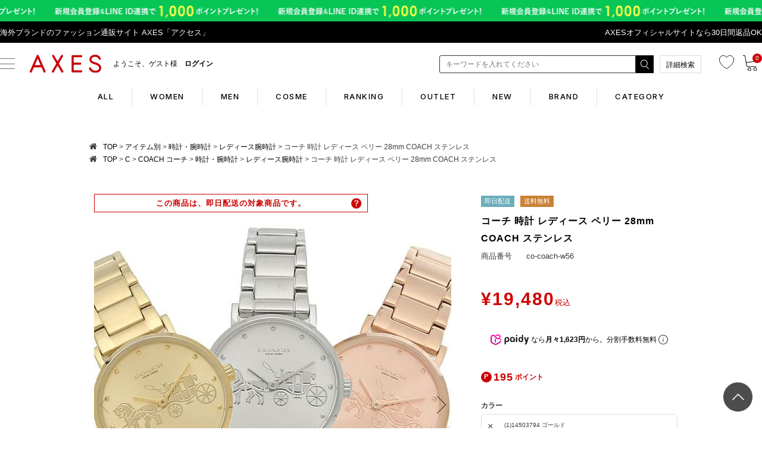

--- FILE ---
content_type: text/html;charset=UTF-8
request_url: https://www.axes-net.com/c/item/watch/watch_ladies/co-coach-w56
body_size: 49803
content:
<!DOCTYPE html>
<html lang="ja"><head>
  <meta charset="UTF-8">
  
  <title>コーチ 時計 レディース ペリー 28mm COACH ステンレス | AXES</title>
  <meta name="viewport" content="width=device-width">


    <meta name="description" content="コーチ 時計 レディース ペリー 28mm COACH ステンレス レディース腕時計 AXES">
    <meta name="keywords" content="コーチ 時計 レディース ペリー 28mm COACH ステンレス,レディース腕時計,AXES">
  
  <link rel="stylesheet" href="https://axes.itembox.design/system/fs_style.css?t=20251118042545">
  <link rel="stylesheet" href="https://axes.itembox.design/generate/theme1/fs_theme.css?t=20260105125246">
  <link rel="stylesheet" href="https://axes.itembox.design/generate/theme1/fs_original.css?t=20260105125246">
  
  <link rel="canonical" href="https://www.axes-net.com/c/item/watch/watch_ladies/co-coach-w56">
  
  
  
  
  <script>
    window._FS=window._FS||{};_FS.val={"tiktok":{"enabled":false,"pixelCode":null},"recaptcha":{"enabled":false,"siteKey":null},"clientInfo":{"memberId":"guest","fullName":"ゲスト","lastName":"","firstName":"ゲスト","nickName":"ゲスト","stageId":"","stageName":"","subscribedToNewsletter":"false","loggedIn":"false","totalPoints":"","activePoints":"","pendingPoints":"","purchasePointExpiration":"","specialPointExpiration":"","specialPoints":"","pointRate":"","companyName":"","membershipCardNo":"","wishlist":"","prefecture":""},"enhancedEC":{"ga4Dimensions":{"userScope":{"login":"{@ member.logged_in @}","stage":"{@ member.stage_order @}"}},"amazonCheckoutName":"Amazonペイメント","measurementId":"G-SXTG79JGVY","trackingId":"UA-36345084-1","dimensions":{"dimension1":{"key":"log","value":"{@ member.logged_in @}"},"dimension2":{"key":"mem","value":"{@ member.stage_order @}"}}},"shopKey":"axes","device":"PC","productType":"1","cart":{"stayOnPage":false}};
  </script>
  
  <script src="/shop/js/webstore-nr.js?t=20251118042545"></script>
  <script src="/shop/js/webstore-vg.js?t=20251118042545"></script>
  
    <script src="//r2.future-shop.jp/fs.axes/pc/recommend.js"></script>
  
  
  
  
  
  
  
  
    <script type="text/javascript" >
      document.addEventListener('DOMContentLoaded', function() {
        _FS.CMATag('{"fs_member_id":"{@ member.id @}","fs_page_kind":"product","fs_product_url":"co-coach-w56"}')
      })
    </script>
  
  
  <!-- **↓AX_商品詳細用CSSファイル（PC）↓ -->

<link rel="stylesheet" href="/common/css/item_detail.css?=1">
<link rel="stylesheet" href="/common/css/abox_common.css?=2">

<!-- **↑AX_商品詳細用CSSファイル（PC）↑ -->
<!-- **AX_通常用CSSファイル（PC）（フリーパーツ）↓↓ -->

<link rel="stylesheet" href="https://www.axes-net.com/common/css/reset.css" type="text/css">
<link rel="stylesheet" href="https://www.axes-net.com/common/css/default.css" type="text/css">
<link rel="stylesheet" href="https://www.axes-net.com/common/css/template.css" type="text/css">
<link rel="stylesheet" href="https://www.axes-net.com/common/css/common2.css?=4" type="text/css">
<link rel="stylesheet" href="https://www.axes-net.com/common/css/detail.css" type="text/css">
<link rel="stylesheet" href="https://www.axes-net.com/common/css/original.css" type="text/css">
<!-- <link rel="stylesheet" href="https://www.axes-net.com/common/css/under.css" type="text/css"> -->
<link href="//www.axes-net.com/common/css/side.css" rel="stylesheet" type="text/css" media="all">
<link rel="stylesheet" href="https://www.axes-net.com/common/css/template_cc.css?=3" type="text/css">
<!-- <link rel="stylesheet" href="https://www.axes-net.com/common/css/template_cc_test.css?=2" type="text/css"> -->


<link rel="stylesheet" href="/axes_favicon.ico" type="image/vnd.microsoft.icon">
<link rel="alternate" type="application/rss+xml" title="RSS" href="/hpgen/HPB/rss.xml" />
<link rel="stylesheet" href="//maxcdn.bootstrapcdn.com/font-awesome/4.3.0/css/font-awesome.min.css">
<link rel="shortcut icon" href="https://www.axes-net.com/axes_favicon.ico" type="image/vnd.microsoft.icon">
<link href="https://fonts.googleapis.com/css?family=Droid+Serif:700i|Roboto+Condensed:400,700" rel="stylesheet">

<script src="//ajax.googleapis.com/ajax/libs/jquery/1.10.2/jquery.min.js"></script>
<script type="text/javascript" src="//r2.future-shop.jp/fs.axes/pc/recommend.js" charset="UTF-8"></script>

<!--211117追加-->
<link rel="preconnect" href="https://fonts.googleapis.com">
<link rel="preconnect" href="https://fonts.gstatic.com" crossorigin>
<link href="https://fonts.googleapis.com/css2?family=Inter:wght@300;500;700&display=swap" rel="stylesheet">
<link href="/common/css/common2021.css?=6" rel="stylesheet" type="text/css">
<!--211117追加-->


<style>.remodal-overlay,.remodal-wrapper {display: none;}</style> 

<!-- **AX_通常用CSSファイル（PC）（フリーパーツ）↑↑ -->
<!-- **OGPタグ（フリーパーツ）↓↓ -->
<meta property="og:title" content="コーチ 時計 レディース ペリー 28mm COACH ステンレス | AXES">
<meta property="og:type" content="">
<meta property="og:url" content="https://www.axes-net.com/c/item/watch/watch_ladies/co-coach-w56">
<meta property="og:image" content="">
<meta property="og:site_name" content="AXES">
<meta property="og:description" content="コーチ 時計 レディース ペリー 28mm COACH ステンレス レディース腕時計 AXES">
<!-- **OGPタグ（フリーパーツ）↑↑ -->

<script async src="https://www.googletagmanager.com/gtag/js?id=G-SXTG79JGVY"></script>

<script><!--
_FS.setTrackingTag('%3C%21--+Ltv-Lab+%E3%82%BF%E3%82%B0+START+--%3E%0D%0A%3Cscript+type%3D%22text%2Fjavascript%22%3E%0D%0Awindow.tr%3Dwindow.tr%7C%7Cfunction%28%29%7Btr.q%3D%5B%5D%3Btr.q.push%28arguments%29%7D%3B%0D%0Awindow.sendTrack+%3D+window.sendTrack+%7C%7C+function%28obj%2Cevent%29+%7B%0D%0Aobj%5B%22sendId%22%5D+%3D+%22axes-net.com%22%3B%0D%0Atr.tr_obj%3Dobj%3Btr%28%22send%22%2Cevent%29%3Btracking%28%29%3B%7D%3C%2Fscript%3E%0D%0A%3Cscript+src%3D%22%2F%2Fc3.k-crm.jp%2Ftracking.js%22%3E%0D%0A%3C%2Fscript%3E%0D%0A%3C%21--+Ltv-Lab+%E3%82%BF%E3%82%B0+END--%3E%0A%3C%21--+Ltv-Lab+%E3%81%8B%E3%81%94%E8%90%BD%E3%81%A1+START+--%3E%0A%3Cscript+type%3D%22text%2Fjavascript%22%3E%0Avar+trackBody+%3D+%5B%5D%3B%0Avar+product+%3D+%5B%5D%3B%0Aproduct+%3D+%5B%5D%3B%0A+product%5B%22id%22%5D+%3D+%22co-coach-w56%22%3B%0A+product%5B%22name%22%5D+%3D+%22%E3%82%B3%E3%83%BC%E3%83%81+%E6%99%82%E8%A8%88+%E3%83%AC%E3%83%87%E3%82%A3%E3%83%BC%E3%82%B9+%E3%83%9A%E3%83%AA%E3%83%BC+28mm+COACH+%E3%82%B9%E3%83%86%E3%83%B3%E3%83%AC%E3%82%B9%22%3B%0A+product%5B%22url%22%5D+%3D+%22https%3A%2F%2Fwww.axes-net.com%2Fc%2Fitem%2Fwatch%2Fwatch_ladies%2Fco-coach-w56%22%3B%0A+product%5B%22price%22%5D+%3D+%2219480%22%3B%0A+product%5B%22imgUrl%22%5D+%3D+%22https%3A%2F%2Faxes.itembox.design%2Fproduct%2F543%2F000000154396%2F000000154396-01-l.jpg%3Ft%3D20260119161529%22%3B%0AtrackBody.push%28product%29%3B%0AtrackBody%5B%22userId%22%5D+%3D+%22%7B%40+member.id+%40%7D%22%3B%0AsendTrack%28trackBody%2C+%22view%22%29%3B%0A%3C%2Fscript%3E%0A%3C%21--+Ltv-Lab+%E3%81%8B%E3%81%94%E8%90%BD%E3%81%A1+END--%3E%0A%0A%3C%21--+Yahoo%E3%83%BBITP+START--%3E%0D%0A%3Cscript+async+src%3D%22https%3A%2F%2Fs.yimg.jp%2Fimages%2Flisting%2Ftool%2Fcv%2Fytag.js%22%3E%3C%2Fscript%3E%0D%0A%3Cscript%3E%0D%0Awindow.yjDataLayer+%3D+window.yjDataLayer+%7C%7C+%5B%5D%3B%0D%0Afunction+ytag%28%29+%7B+yjDataLayer.push%28arguments%29%3B+%7D%0D%0Aytag%28%7B%22type%22%3A%22ycl_cookie%22%7D%29%3B%0D%0A%3C%2Fscript%3E%0D%0A%3C%21--+Yahoo%E3%83%BBITP+END--%3E%0A%3C%21--+Yahoo+Code+for+your+Target+List+--%3E%0D%0A%3Cscript+type%3D%22text%2Fjavascript%22%3E%0D%0A%2F*+%3C%21%5BCDATA%5B+*%2F%0D%0Avar+yahoo_ss_retargeting_id+%3D+1000064105%3B%0D%0Avar+yahoo_sstag_custom_params+%3D+window.yahoo_sstag_params%3B%0D%0Avar+yahoo_ss_retargeting+%3D+true%3B%0D%0A%2F*+%5D%5D%3E+*%2F%0D%0A%3C%2Fscript%3E%0D%0A%3Cscript+type%3D%22text%2Fjavascript%22+src%3D%22%2F%2Fs.yimg.jp%2Fimages%2Flisting%2Ftool%2Fcv%2Fconversion.js%22%3E%0D%0A%3C%2Fscript%3E%0D%0A%3Cnoscript%3E%0D%0A%3Cdiv+style%3D%22display%3Ainline%3B%22%3E%0D%0A%3Cimg+height%3D%221%22+width%3D%221%22+style%3D%22border-style%3Anone%3B%22+alt%3D%22%22+src%3D%22%2F%2Fb97.yahoo.co.jp%2Fpagead%2Fconversion%2F1000064105%2F%3Fguid%3DON%26script%3D0%26disvt%3Dfalse%22%2F%3E%0D%0A%3C%2Fdiv%3E%0D%0A%3C%2Fnoscript%3E%0A%3Cmeta+name%3D%22apple-itunes-app%22+content%3D%22app-id%3D1133862065%22%3E%0A%3C%21--+LINE+cart+recovery+--%3E%0A%3Cscript+type%3D%22text%2Fjavascript%22%3E%0A+window.tr%3Dwindow.tr%7C%7Cfunction%28%29%7Btr.q%3D%5B%5D%3Btr.q.push%28arguments%29%7D%3B%0Awindow.sendTrack+%3D+window.sendTrack+%7C%7C+function%28obj%2Cevent%29+%7B%0Aobj%5B%22sendId%22%5D+%3D+%22axes-net.com%22%3B%0Atr.tr_obj%3Dobj%3Btr%28%22send%22%2Cevent%29%3Btracking%28%29%3B%7D%3C%2Fscript%3E%0A%3Cscript+src%3D%22%2F%2Fc3.k-crm.jp%2Ftracking.js%22%3E%3C%2Fscript%3E%0A%3Cscript+type%3D%22text%2Fjavascript%22%3E%0Avar+trackBody%3D+%5B%5D%3B%0AtrackBody%5B%22userId%22%5D+%3D%22%7B%40+member.id+%40%7D%22%3B%0AsendTrack%28trackBody%2C%22normal%22%29%3B%0A%3C%2Fscript%3E%0A%3C%21--+LINE+cart+recovery+--%3E%0A%3C%21--+Global+site+tag+%28gtag.js%29+-+Google+Ads%3A+439845921+START--%3E%0A%3Cscript+async+src%3D%22https%3A%2F%2Fwww.googletagmanager.com%2Fgtag%2Fjs%3Fid%3DAW-439845921%22%3E%3C%2Fscript%3E%0A%3Cscript%3E%0A++window.dataLayer+%3D+window.dataLayer+%7C%7C+%5B%5D%3B%0A++function+gtag%28%29%7BdataLayer.push%28arguments%29%3B%7D%0A++gtag%28%27js%27%2C+new+Date%28%29%29%3B%0A%0A++gtag%28%27config%27%2C+%27AW-439845921%27%29%3B%0A%3C%2Fscript%3E%0A%3C%21--+Global+site+tag+%28gtag.js%29+-+Google+Ads%3A+439845921+END--%3E%0A%3C%21--+Yahoo+Code+for+your+Target+List+START--%3E%0A%3Cscript+type%3D%22text%2Fjavascript%22+language%3D%22javascript%22%3E%0A%2F*+%3C%21%5BCDATA%5B+*%2F%0Avar+yahoo_retargeting_id+%3D+%274VAZ9NIT91%27%3B%0Avar+yahoo_retargeting_label+%3D+%27%27%3B%0Avar+yahoo_retargeting_page_type+%3D+%27%27%3B%0Avar+yahoo_retargeting_items+%3D+%5B%7Bitem_id%3A+%27%27%2C+category_id%3A+%27%27%2C+price%3A+%27%27%2C+quantity%3A+%27%27%7D%5D%3B%0A%2F*+%5D%5D%3E+*%2F%0A%3C%2Fscript%3E%0A%3Cscript+type%3D%22text%2Fjavascript%22+language%3D%22javascript%22+src%3D%22https%3A%2F%2Fb92.yahoo.co.jp%2Fjs%2Fs_retargeting.js%22%3E%3C%2Fscript%3E%0A%3C%21--+Yahoo+Code+for+your+Target+List+END--%3E%0A%3C%21--+Google+Tag+Manager+--%3E%0A%3Cscript%3E%28function%28w%2Cd%2Cs%2Cl%2Ci%29%7Bw%5Bl%5D%3Dw%5Bl%5D%7C%7C%5B%5D%3Bw%5Bl%5D.push%28%7B%27gtm.start%27%3A%0Anew+Date%28%29.getTime%28%29%2Cevent%3A%27gtm.js%27%7D%29%3Bvar+f%3Dd.getElementsByTagName%28s%29%5B0%5D%2C%0Aj%3Dd.createElement%28s%29%2Cdl%3Dl%21%3D%27dataLayer%27%3F%27%26l%3D%27%2Bl%3A%27%27%3Bj.async%3Dtrue%3Bj.src%3D%0A%27https%3A%2F%2Fwww.googletagmanager.com%2Fgtm.js%3Fid%3D%27%2Bi%2Bdl%3Bf.parentNode.insertBefore%28j%2Cf%29%3B%0A%7D%29%28window%2Cdocument%2C%27script%27%2C%27dataLayer%27%2C%27GTM-5CQH8VJ%27%29%3B%3C%2Fscript%3E%0A%3C%21--+End+Google+Tag+Manager+--%3E%0A%3C%21--+START+Rakuten+Marketing+Tracking+--%3E%0A%3C%21--+%E3%80%8C%E6%B3%A8%E6%84%8F%EF%BC%8F%E5%89%8A%E9%99%A4%E3%81%99%E3%82%8B%E5%A0%B4%E5%90%88%E3%81%AF%E3%83%AA%E3%83%B3%E3%82%AF%E3%82%B7%E3%82%A7%E3%82%A2%E3%82%B8%E3%83%A3%E3%83%91%E3%83%B3%E3%81%B8%E9%80%A3%E7%B5%A1%E4%B8%8B%E3%81%95%E3%81%84%E3%80%8D%E3%80%8CATTENTION%EF%BC%8FPlease+contact+LINKSHARE+Japan+when+you+delete%E3%80%8D+--%3E%0A++%3Cscript+type%3D%22text%2Fjavascript%22%3E%0A++++%28function+%28url%29+%7B%0A++++++%2F*Tracking+Bootstrap+Set+Up+DataLayer+objects%2Fproperties+here*%2F%0A++++++window.rakutenDataLayer+%3D+false%3B+%2F%2F+Set+custom+DataLayer+name+if+%27DataLayer%27+conflicts%0A++++var+dln+%3D+window.rakutenDataLayer+%7C%7C+%27DataLayer%27%3B%0A++++if%28%21window%5Bdln%5D%29%7B%0A++++++++window%5Bdln%5D+%3D+%7B%7D%3B%0A++++++%7D%0A++++++if%28%21window%5Bdln%5D.events%29%7B%0A++++++++window%5Bdln%5D.events+%3D+%7B%7D%3B%0A++++++%7D%0A++++++window%5Bdln%5D.events.SPIVersion+%3D+window%5Bdln%5D.events.SPIVersion+%7C%7C+%22v3.4.1%22%3B%0A%0A++++++var+loc%2C+ct+%3D+document.createElement%28%22script%22%29%3B%0A++++++ct.type+%3D+%22text%2Fjavascript%22%3B%0A++++++ct.async+%3D+true%3B+ct.src+%3D+url%3B+loc+%3D+document.getElementsByTagName%28%27script%27%29%5B0%5D%3B%0A++++++loc.parentNode.insertBefore%28ct%2C+loc%29%3B%0A++++++%7D%28document.location.protocol+%2B+%22%2F%2Ftag.rmp.rakuten.com%2F126051.ct.js%22%29%29%3B%0A++%3C%2Fscript%3E%0A%3C%21--+END+Rakuten+Advertising+Tracking+--%3E%0A%3Cscript+type%3D%22text%2Fjavascript%22%3E%0Awindow.tr%3Dwindow.tr%7C%7Cfunction%28%29%7Btr.q%3D%5B%5D%3Btr.q.push%28arguments%29%7D%3B%0Awindow.sendTrack+%3D+window.sendTrack+%7C%7C+function%28obj%2Cevent%29+%7B%0Aobj%5B%22sendId%22%5D+%3D+%22axes-net.com%22%3B%0Atr.tr_obj%3Dobj%3Btr%28%22send%22%2Cevent%29%3Btracking%28%29%3B%7D%3C%2Fscript%3E%0A%3Cscript+src%3D%22%2F%2Fc3.k-crm.jp%2Ftracking.js%22%3E%3C%2Fscript%3E%0A%3Cscript+type%3D%22text%2Fjavascript%22%3E%0Avar+trackBody%3D+%5B%5D%3B%0AtrackBody%5B%22userId%22%5D+%3D%22%7B%40+member.id+%40%7D%22%3B%0AsendTrack%28trackBody%2C%22normal%22%29%3B%0A%3C%2Fscript%3E');
--></script>
</head>
<body class="fs-body-product fs-body-product-co-coach-w56" id="fs_ProductDetails">
<script><!--
_FS.setTrackingTag('%3Cscript%3E%0D%0A%28function%28w%2Cd%2Cs%2Cc%2Ci%29%7Bw%5Bc%5D%3Dw%5Bc%5D%7C%7C%7B%7D%3Bw%5Bc%5D.trackingId%3Di%3B%0D%0Avar+f%3Dd.getElementsByTagName%28s%29%5B0%5D%2Cj%3Dd.createElement%28s%29%3Bj.async%3Dtrue%3B%0D%0Aj.src%3D%27%2F%2Fcdn.contx.net%2Fcollect.js%27%3Bf.parentNode.insertBefore%28j%2Cf%29%3B%0D%0A%7D%29%28window%2Cdocument%2C%27script%27%2C%27contx%27%2C%27CTX-x-zsr2DUK0%27%29%3B%0D%0A%3C%2Fscript%3E%0D%0A%0A%3C%21--+YDN%E5%8B%95%E7%9A%84%E3%83%87%E3%82%A3%E3%82%B9%E3%83%97%E3%83%AC%E3%82%A4+START+--%3E%0D%0A%3Cscript+type%3D%22text%2Fjavascript%22+language%3D%22javascript%22%3E%0D%0A%2F*+%3C%21%5BCDATA%5B+*%2F%0D%0Avar+yahoo_retargeting_id+%3D+%27%27%3B%0D%0Avar+yahoo_retargeting_label+%3D+%27%27%3B%0D%0Avar+yahoo_retargeting_page_type+%3D+%27detail%27%3B%E3%80%80%0D%0Avar+yahoo_retargeting_items+%3D+%5B%7Bitem_id%3A+%27co-coach-w56%27%2C+category_id%3A+%27%27%2C+price%3A+%2719480%27%2C+quantity%3A+%27%27%7D%5D%3B%0D%0A%2F*+%5D%5D%3E+*%2F%0D%0A%3C%2Fscript%3E%0D%0A%3Cscript+type%3D%22text%2Fjavascript%22+language%3D%22javascript%22+src%3D%22https%3A%2F%2Fb92.yahoo.co.jp%2Fjs%2Fs_retargeting.js%22%3E%3C%2Fscript%3E%0D%0A%3C%21--+YDN%E5%8B%95%E7%9A%84%E3%83%87%E3%82%A3%E3%82%B9%E3%83%97%E3%83%AC%E3%82%A4+END--%3E%0A%3C%21--+Google+Tag+Manager+%28noscript%29+--%3E%0A%3Cnoscript%3E%3Ciframe+src%3D%22https%3A%2F%2Fwww.googletagmanager.com%2Fns.html%3Fid%3DGTM-5CQH8VJ%22%0Aheight%3D%220%22+width%3D%220%22+style%3D%22display%3Anone%3Bvisibility%3Ahidden%22%3E%3C%2Fiframe%3E%3C%2Fnoscript%3E%0A%3C%21--+End+Google+Tag+Manager+%28noscript%29+--%3E%0A%3C%21--+%E5%95%86%E5%93%81%E8%A9%B3%E7%B4%B0%E3%83%9A%E3%83%BC%E3%82%B8%28LTVLAB%29S+--%3E%0A%3Cscript+type%3D%22text%2Fjavascript%22%3E%0Avar+trackBody+%3D+%5B%5D%3B%0AtrackBody%5B%22userId%22%5D+%3D+%22%7B%40+member.id+%40%7D%22%3B%0AsendTrack%28trackBody%2C+%22normal%22%29%3B%0A%3C%2Fscript%3E%0A%3Cscript+type%3D%22text%2Fjavascript%22%3E%0Avar+trackBody+%3D+%5B%5D%3B%0Avar+product+%3D+%5B%5D%3B%0Aproduct+%3D+%5B%5D%3B%0Aproduct%5B%22id%22%5D+%3D+%22co-coach-w56%22%3B%0Aproduct%5B%22name%22%5D+%3D+%22%E3%82%B3%E3%83%BC%E3%83%81+%E6%99%82%E8%A8%88+%E3%83%AC%E3%83%87%E3%82%A3%E3%83%BC%E3%82%B9+%E3%83%9A%E3%83%AA%E3%83%BC+28mm+COACH+%E3%82%B9%E3%83%86%E3%83%B3%E3%83%AC%E3%82%B9%22%3B%0Aproduct%5B%22url%22%5D+%3D+%22https%3A%2F%2Fwww.axes-net.com%2Fc%2Fitem%2Fwatch%2Fwatch_ladies%2Fco-coach-w56%22%3B%0Aproduct%5B%22price%22%5D+%3D+%2219480%22%3B%0Aproduct%5B%22imgUrl%22%5D+%3D+%22https%3A%2F%2Faxes.itembox.design%2Fproduct%2F543%2F000000154396%2F000000154396-01-l.jpg%3Ft%3D20260119161529%22%3B%0AtrackBody.push%28product%29%3B%0AtrackBody%5B%22userId%22%5D+%3D+%22%7B%40+member.id+%40%7D%22%3B+%0AsendTrack%28trackBody%2C+%22view%22%29%3B%0A%3C%2Fscript%3E%0A%3Cscript+src%3D%22%2F%2Fc3.k-crm.jp%2Ffuture-shop-feature2.js%22%3E%3C%2Fscript%3E+%0A%3C%21--+%E5%95%86%E5%93%81%E8%A9%B3%E7%B4%B0%E3%83%9A%E3%83%BC%E3%82%B8%28LTVLAB%29E+--%3E');
--></script>
<div class="fs-l-page">
<!-- **AX_GTMタグ（body）↓↓ -->

<!-- Google Tag Manager (noscript) -->
<noscript><iframe src="https://www.googletagmanager.com/ns.html?id=GTM-5CQH8VJ"
height="0" width="0" style="display:none;visibility:hidden"></iframe></noscript>
<!-- End Google Tag Manager (noscript) -->

<!-- **AX_GTMタグ（body）↑↑ -->
<div id="header-top-wrap">
    <!-- ↓AX_ヘッダーナビゲーションコンテンツ（PC）↓ -->
    <header class="header">
        <!-- ↓AX_帯バナー（レスポンシブ）↓ -->
        <style>
	/*webp非対応ブラウザ*/
	.header__bnr,.no-webp .header__bnr {
		background-image: url(/common/img/obi30_line.png);
	}
	/*webp対応ブラウザ*/
	.webp .header__bnr {
		background-image: url(/common/img/obi30_line.webp);
	}
</style>
<a class="header__bnr" href="https://www.axes-net.com/topic/line_at">
	<picture>
		<source srcset="/common/img/obi30_line.webp" type="image/webp" alt="帯バナー">
		<img src="/common/img/obi30_line.png" alt="帯バナー">
	</picture>
</a>
        <!-- ↓AX_帯バナー（レスポンシブ）↓ -->

        <div id="header-line">
            <div id="header-line__wrap">
                <p id="header-line__head">海外ブランドのファッション通販サイト AXES「アクセス」</p>
                <p>
                <!-- AX_ヘッダーテキストリンク（レスポンシブ） -->
                <!--<a href="https://www.axes-net.com/p/search?sort=priority&keyword=%E7%A6%8F%E8%A2%8B&submit.x=0&submit.y=0">春の福袋販売中 ～3/29 9:59まで</a>-->
<!--<a href="https://www.axes-net.com/f/new_sale">最大半額！在庫一掃売り尽くしセール ～2/29 8:59</a>-->
<!--<a href="https://www.axes-net.com/c/info/coupon">2万円以上500円OFFクーポン配布中 ～6/16 9:59</a>-->
<!--<a href="https://www.axes-net.com/c/info/coupon">BLACK FRIDAYクーポン 最大1,000円OFF（～12/2 9:59）</a>-->
<a href="https://www.axes-net.com/returns">AXESオフィシャルサイトなら30日間返品OK</a>
<!--<a href="https://www.axes-net.com/c/info/point">全品ポイント10倍　4/23 20:00～4/26 08:59</a>-->
<!--基本的にビックリマークなどはつけない--> 
                <!-- AX_ヘッダーテキストリンク（レスポンシブ） -->
                </p>
            </div>
        </div>
        <!-- AX_ヘッダーナビゲーションコンテンツ（レスポンシブ） -->
        <div class="header__wrapper">
  <div class="header__inner">
    <div class="header__inner-l">
      <div class="header__nav">
        <div class="header__button-pc">
          <span></span>
          <span></span>
          <span></span>
        </div>
      </div>
      <!-- sp用 -->
      <div class="header__cart header__favorite header__favorite-sp-only">
        <a href="/my/wishlist">
          <img src="/common/img/hd-favorite.svg" alt="お気に入り">
        </a>
      </div>
      <!-- sp用 -->

      <div class="header__logo">
        <a href="/"><img src="/sp/common/img/main/logo_AXES.svg?=1" alt="海外ブランド通販 axes"></a>
      </div>
      <div class="header__information FS2_repeater fs-clientInfo">
        <div class="logout check-{@ member.logged_in @}">
          <a href="https://www.axes-net.com/fs/axes/MyPageTop.html">
            <!-- {@ member.last_name @} -->
            <div class="header__information-welcome">ようこそ、{@ member.last_name @}様</div>
            <!-- {@ member.active_points @} -->
            <div class="header__information-point">{@ member.active_points @}pt</div>
            <!-- {@ member.stage_no @} -->
            <div class="header__information-rank rank_{@ member.stage_no @}">
              <span class="rank__no"></span><span class="rank__text">{@ member.stage_name @}</span>
            </div>
          </a>
        </div>
        <div class="login check-{@ member.logged_in @}">
          <a href="https://www.axes-net.com/fs/axes/MyPageTop.html">
            <!-- {@ member.last_name @} -->
            <div class="header__information-welcome">ようこそ、{@ member.first_name @}様&ensp;&ensp;<b style="font-weight:bold">ログイン</b></div>
            <!-- {@ member.active_points @} -->
            <div class="header__information-point">{@ member.active_points @}</div>
            <!-- {@ member.stage_no @} -->
            <div class="header__information-rank rank_{@ member.stage_no @}">
              <span class="rank__no"></span><span class="rank__text">{@ member.stage_name @}</span>
            </div>
          </a>
        </div>
      </div>
    </div>

    <div class="header__inner-r">
      <!-- 配送表記 -->
      <!-- ※divは消さない！pからコメントアウト -->
      <div class="header__notice">
	<!--<p class="header__notice-text"><a href="https://www.axes-net.com/c/info/notice"><i class="icon__i"></i><span>メンテナンスお知らせ</span></a></p>-->
	<!--<p class="header__notice-text"><a href="https://www.axes-net.com/c/info/notice"><i class="icon__i"></i><span>年末年始のご案内</span></a></p>-->

      </div>
      <!-- （コメントアウト切替） -->
      <div class="header__search-pc">
        <!--コマクリフォームタグはじめ -->
        <div>
          <form action="/p/search" method="get" name="form1" accept-charset="utf-8">
            <div class="header__search-pc-block">
              <input type="hidden" name="sort" value="priority" />
              <input type="text" name="keyword" maxlength="1000" placeholder="キーワードを入れてください" class="header__search-pc-textBox" id="h-txt">
            </div>
            <div class="header__search-pc-block">
              <input class="header__search-pc-btn" class="button1" type="image" src="/common/img/hd_search_btn.png" name="submit"></input>
            </div>

          </form>
        </div>
        <script type="application/ld+json">
        {
        "@context": "http://schema.org",
        "@type": "WebSite",
        "url": "https://www.axes-net.com",
        "potentialAction": {
          "@type": "SearchAction",
          "target": "https://www.axes-net.com/p/search?keyword={search_term_string}",
          "query-input": "required name=search_term_string"
        }
        }
        </script>

        <!--コマクリフォームタグおわり -->
      </div>
      <div class="header__search-btn-more">
        <a href="https://www.axes-net.com/f/search">詳細検索</a>
      </div>
      <div class="header__search">
        <a href="javascript:void(0);"><img src="/sp/common/img/main/hd-search.svg?=1"></a>
      </div>
      <div class="header__cart header__favorite">
        <a href="/my/wishlist">
          <img src="/common/img/hd-favorite.svg" alt="お気に入り">
        </a>
      </div>
      <div class="header__cart">
        <a href="/p/cart">
          <img src="/common/img/hd-cart2.svg" alt="カート">
          <span class="fs-client-cart-count cart-number"></span>
        </a>
      </div>
    </div>
  </div>
  <div class="header-new__women-swiper">
    <div class="swiper-container">
      <div class="swiper-wrapper header__bottom">
        <a href="/" class="header__bottom-link swiper-slide">ALL</a>
        <a href="/women/" class="header__bottom-link swiper-slide">WOMEN</a>
        <a href="/men/" class="header__bottom-link swiper-slide">MEN</a>
        <a href="/cosme/" class="header__bottom-link swiper-slide">COSME</a>
        <a href="/c/ranking-all" class="header__bottom-link swiper-slide">RANKING</a>
        <a href="https://www.axes-net.com/p/search?sort=priority&keyword=%E3%82%A2%E3%82%A6%E3%83%88%E3%83%AC%E3%83%83%E3%83%88&submit.x=0&submit.y=0" class="header__bottom-link swiper-slide">OUTLET</a>
        <a href="/c/new" class="header__bottom-link swiper-slide">NEW</a>
        <a href="/c/brandlist" class="header__bottom-link swiper-slide">BRAND</a>
        <a href="/c/item" class="header__bottom-link swiper-slide">CATEGORY</a>
      </div>
    </div>
  </div>
  <div class="header__contents">
    <a href="/my/top" class="side-guest side__section fs-clientInfo">
      <p class="side-guest__name logout check-{@ member.logged_in @}">ようこそ {@ member.last_name @}様</p>
      <p class="side-guest__name login check-{@ member.logged_in @}">ようこそ {@ member.first_name @}様 ログイン</p>
      <div class="login check-{@ member.logged_in @}">
        <ul class="side-guest__customer">
          <li class="side-guest__point">
            0<span class="side-guest__mini">point</span>
          </li>
          <li class="side-guest__rank rank_{@ member.stage_no @}">{@ member.stage_name @}</li>
        </ul>
      </div>
      <div class="logout check-{@ member.logged_in @}">
        <ul class="side-guest__customer">
          <li class="side-guest__point">
            {@ member.active_points @}<span class="side-guest__mini">point</span>
          </li>
          <li class="side-guest__rank rank_{@ member.stage_no @}">{@ member.stage_name @}</li>
        </ul>
      </div>
    </a>

    <div class="header__navLink new-global-navi">
      <div class="header__navLink-wrap">
        <p class="side__head">Search</p>
        <ul class="side-rank__nav">
          <li class="side-rank__list other_hover">
            <a href="/c/brandlist" class="side-rank__link">ブランドリスト</a>
          </li>
          <li id="category_fix" class="side-rank__list category_hover category__row-plus-accordion">
            <a  class="side-rank__link">カテゴリリスト</a>
          </li>
          <li class="side-rank__list other_hover">
            <a href="/c/ranking-all" class="side-rank__link">ランキング</a>
          </li>
          <li class="side-rank__list other_hover">
            <a href="https://www.axes-net.com/p/search?keyword=sale_f&sort=latest" class="side-rank__link">セール</a>
          </li>
          <li class="side-rank__list other_hover">
            <a href="/c/info/coupon" class="side-rank__link">クーポン</a>
          </li>
          <li class="side-rank__list other_hover">
            <a href="/c/new" class="side-rank__link">新入荷</a>
          </li>
          <li class="side-rank__list other_hover">
            <a href="/f/search" class="side-rank__link">こだわり条件から探す</a>
          </li>
        </ul>
      </div>
      <div class="header__left-navLink">
        <div class="header__navLink-wrap">
          <p class="side__head">Information</p>
          <ul class="side-rank__nav">
            <!-- 配送表記 -->
            <!--<li class="side-rank__list">
              <a href="/c/info/notice" class="side-rank__link">年末年始のご案内</a>
            </li>-->
            <!--<li class="side-rank__list">
              <a href="/c/info/notice" class="side-rank__link">1/24 メンテナンス情報</a>
            </li>-->

            <li class="side-rank__list">
              <a href="/c/info/copysite" class="side-rank__link">悪質サイトへのご注意</a>
            </li>
            <li class="side-rank__list">
              <a href="/affiliate" class="side-rank__link"><b class="side-rank__bold">アフィリエイトパートナー募集</b></a>
            </li>
          </ul>
          <p class="side__head">Members Service</p>
          <ul class="side-rank__nav fs-clientInfo">
            <li class="side-rank__list">
              <a href="/fs/axes/MyPageTop.html" class="side-rank__link">マイページ</a>
            </li>
            <li class="side-rank__list login-in login check-{@ member.logged_in @}">
              <a href="/p/login" class="side-rank__link">ログイン</a>
            </li>
            <li class="side-rank__list login-out logout check-{@ member.logged_in @}">
              <a href="/p/logout" class="side-rank__link">ログアウト</a>
            </li>
            <li class="side-rank__list login-in login check-{@ member.logged_in @}">
              <a href="/p/register" class="side-rank__link">会員登録</a>
            </li>
            <li class="side-rank__list">
              <a href="/c/info/rank" class="side-rank__link">会員ランクについて</a>
            </li>
            <li class="side-rank__list">
              <a href="/my/wishlist" class="side-rank__link">お気に入り</a>
            </li>
            <li class="side-rank__list">
              <a href="/c/history" class="side-rank__link">閲覧履歴</a>
            </li>
            <li class="side-rank__list">
              <a href="/my/points" class="side-rank__link">ポイント履歴</a>
            </li>
          </ul>
        </div>
        <div class="header__navLink-wrap">
          <p class="side__head">Shopping guide</p>
          <ul class="side-rank__nav">
            <li class="side-rank__list">
              <a href="/info/concept" class="side-rank__link"><b class="side-rank__bold">初めての方へ</b></a>
            </li>
            <li class="side-rank__list">
              <a href="/fs/axes/yu-gift-rap" class="side-rank__link"><b class="side-rank__bold">ギフトラッピング</b></a>
            </li>
            <li class="side-rank__list">
              <a href="/c/care" class="side-rank__link"><b class="side-rank__bold">商品のお手入れについて</b></a>
            </li>
            <li class="side-rank__list">
              <a href="/returns" class="side-rank__link"><b class="side-rank__bold">返品保証について</b></a>
            </li>
            <li class="side-rank__list">
              <a href="/cleaning" class="side-rank__link"><b class="side-rank__bold">クリーニングについて</b></a>
            </li>
            <li class="side-rank__list">
              <a href="/repair_support" class="side-rank__link"><b class="side-rank__bold">修理サービスについて</b></a>
            </li>
            <li class="side-rank__list">
              <a href="/p/reviews" class="side-rank__link"><b class="side-rank__bold">お客様のレビュー</b></a>
            </li>
            <li class="side-rank__list">
              <a href="/guide" class="side-rank__link"><b class="side-rank__bold">ご利用ガイド</b></a>
            </li>
            <li class="side-rank__list">
              <a href="mailto:info@axes-net.jp" class="side-rank__link"><b class="side-rank__bold">お問合せ</b></a>
            </li>
            <!--<li class="side-rank__list">
              <a href="https://docs.google.com/forms/d/e/1FAIpQLScf1MwKBz7zHkJdrl8iQ59TML2MgXZ3dAlFmw-jxsX-EZN-tw/viewform" target="_blank" rel="noopener" class="side-rank__link"><b class="side-rank__bold">ご意見・ご要望・リクエスト</b></a>
            </li>-->
          </ul>
        </div>
        <div class="header__navLink-wrap">
          <p class="side__head">Corporate </p>
          <ul class="side-rank__nav">
            <li class="side-rank__list">
              <a href="https://www.axes-net.jp" target="_blank" class="side-rank__link"><b class="side-rank__bold external_icon_white external_icon_bk">会社概要</b></a>
            </li>
            <li class="side-rank__list">
              <a href="https://www.axes-net.jp/recruit" target="_blank" class="side-rank__link"><b class="side-rank__bold external_icon_white external_icon_bk">採用情報</b></a>
            </li>
          </ul>
          <p class="side__head">Contents </p>
          <ul class="side-rank__nav fs-clientInfo">
            <li class="side-rank__list">
              <a href="https://www.axes-net.com/abox" target="_blank" class="side-rank__link"><b class="side-rank__bold external_icon_white external_icon_bk" style="font-size: 110%;">abox</b></a>
            </li>
          </ul>

        </div>

      </div>
      <!-- hover時表示させる要素 -->
        <div id="category_sp_move" class="header__left-navLink-category">

          <div class="category__row">
            <div class="category__row-title-bg category__row-plus-accordion" ><p class="category__row-list">バッグ・カバン</p></div>

            <div class="item-flex">

              <div class="category__row-item" >
                <a href="/c/item/bag" class="category__row-minoritem item-list-arrow"><p>バッグ・カバンすべて</p></a>
                <a href="/c/item/bag/bag_shoulder" class="category__row-minoritem item-list-arrow"><p>ショルダーバッグ</p></a>
                <a href="/c/item/bag/bag_tote" class="category__row-minoritem item-list-arrow"><p>トートバッグ</p></a>
                <a href="/c/item/bag/bag_hand" class="category__row-minoritem item-list-arrow"><p>ハンドバッグ</p></a>
                <a href="/c/item/bag/bag_boston" class="category__row-minoritem item-list-arrow"><p>ボストンバッグ</p></a>
              </div>
              <div class="category__row-item"  >
                <a href="/c/item/bag/bag_mother" class="category__row-minoritem item-list-arrow"><p>マザーズバッグ</p></a>
                <a href="/c/item/bag/bag_backpack" class="category__row-minoritem item-list-arrow"><p>リュック・デイパック</p></a>
                <a href="/c/item/bag/bag_waist" class="category__row-minoritem item-list-arrow"><p>ボディバッグ・ウエストポーチ</p></a>
                <a href="/c/item/bag/bag_travel" class="category__row-minoritem item-list-arrow"><p>キャリーケース</p></a>
                <a href="/c/item/bag/bag_clutch" class="category__row-minoritem item-list-arrow"><p>クラッチバッグ</p></a>
              </div>
              <div class="category__row-item"  >
                <a href="/c/item/bag/bag_basketbag" class="category__row-minoritem item-list-arrow"><p>かごバッグ</p></a>
                <a href="/c/item/bag/bag_baginbag" class="category__row-minoritem item-list-arrow"><p>バッグインバッグ</p></a>
                <a href="/c/item/bag/bag_mens" class="category__row-minoritem item-list-arrow"><p>メンズバッグ</p></a>
                <a href="/c/item/bag/bag_other" class="category__row-minoritem item-list-arrow"><p>その他</p></a>
              </div>
            </div>

          </div>

          <div class="category__row">
            <div class="category__row-title-bg category__row-plus-accordion" ><p class="category__row-list">財布</p></div>
            <div class="item-flex">
              <div class="category__row-item" >
                  <a href="/c/item/wallet" class="category__row-minoritem item-list-arrow"><p>財布すべて</p></a>
                  <a href="/c/item/wallet/wallet_long" class="category__row-minoritem item-list-arrow"><p>長財布</p></a>
                </div>
                <div class="category__row-item" >
                  <a href="/c/item/wallet/wallet_fold" class="category__row-minoritem item-list-arrow"><p>二つ折り財布・三つ折り財布</p></a>
                  <a href="/c/item/wallet/wallet_purse" class="category__row-minoritem item-list-arrow"><p>小銭入れ・コインケース</p></a>
                </div>
                <div class="category__row-item" >
                  <a href="/c/item/wallet/wallet_fragmentcase" class="category__row-minoritem item-list-arrow"><p>フラグメントケース</p></a>
                  <a href="/c/item/wallet/wallet_mens" class="category__row-minoritem item-list-arrow"><p>メンズ財布</p></a>
                </div>
              </div>
          </div>

          <div class="category__row">
            <div class="category__row-title-bg category__row-plus-accordion" ><p class="category__row-list">時計・腕時計</p></div>
            <div class="item-flex">
                <div class="category__row-item" >
                  <a href="/c/item/watch" class="category__row-minoritem item-list-arrow"><p>時計・腕時計すべて</p></a>
                  <a href="/c/item/watch/watch_ladies" class="category__row-minoritem item-list-arrow"><p>レディース腕時計</p></a>
                  <a href="/c/item/watch/watch_mens" class="category__row-minoritem item-list-arrow"><p>メンズ腕時計</p></a>
                </div>
                <div class="category__row-item" >
                  <a href="/c/item/watch/watch_unisex" class="category__row-minoritem item-list-arrow"><p>男女兼用腕時計</p></a>
                  <a href="/c/item/watch/watch_pairwatch" class="category__row-minoritem item-list-arrow"><p>ペアウォッチ</p></a>
                  <a href="/c/item/watch/watch_smartwatch" class="category__row-minoritem item-list-arrow"><p>スマートウォッチ</p></a>
                </div>
                <div class="category__row-item" >
                  <a href="/c/item/watch/watch_belt" class="category__row-minoritem item-list-arrow"><p>時計用ベルト・バンド</p></a>
                  <a href="/c/item/watch/watch_watchother" class="category__row-minoritem item-list-arrow"><p>時計用工具・ケース</p></a>
                </div>
              </div>
          </div>

          <div class="category__row">
            <div class="category__row-title-bg category__row-plus-accordion" ><p class="category__row-list">ジュエリー・アクセサリー</p></div>
            <div class="item-flex">
              <div class="category__row-item" >
                <a href="/c/item/accessory" class="category__row-minoritem item-list-arrow"><p>ジュエリー・アクセサリーすべて</p></a>
              </div>
              <div class="category__row-item" >
                <a href="/c/item/accessory/accessory_ladies" class="category__row-minoritem item-list-arrow"><p>レディース</p></a>
              </div>
              <div class="category__row-item" >
                <a href="/c/item/accessory/accessory_mens" class="category__row-minoritem item-list-arrow"><p>メンズ</p></a>
              </div>
            </div>
          </div>

          <div class="category__row">
            <div class="category__row-title-bg category__row-plus-accordion" ><p class="category__row-list">ブランド小物</p></div>
            <div class="item-flex">
              <div class="category__row-item" >
                <a href="/c/item/slg" class="category__row-minoritem item-list-arrow"><p>ブランド小物すべて</p></a>
                <a href="/c/item/slg/slg_pouch" class="category__row-minoritem item-list-arrow"><p>ポーチ</p></a>
                <a href="/c/item/slg/slg_keycase" class="category__row-minoritem item-list-arrow"><p>キーケース</p></a>
              </div>
              <div class="category__row-item"  >
                <a href="/c/item/slg/slg_keyring" class="category__row-minoritem item-list-arrow"><p>キーホルダー</p></a>
                <a href="/c/item/slg/slg_mobile" class="category__row-minoritem item-list-arrow"><p>スマホケース</p></a>
                <a href="/c/item/slg/slg_earphoneaccessory" class="category__row-minoritem item-list-arrow"><p>イヤホンケース</p></a>
              </div>
              <div class="category__row-item"  >
                <a href="/c/item/slg/slg_cardcase" class="category__row-minoritem item-list-arrow"><p>名刺入れ・カードケース</p></a>
                <a href="/c/item/slg/slg_pass-holder" class="category__row-minoritem item-list-arrow"><p>IDケース・定期入れ</p></a>
                <a href="/c/item/slg/slg_other" class="category__row-minoritem item-list-arrow"><p>その他</p></a>
              </div>
            </div>
          </div>
          <div class="category__row">
            <div class="category__row-title-bg category__row-plus-accordion" ><p class="category__row-list">ファッション雑貨</p></div>
            <div class="item-flex">
              <div class="category__row-item" >
                <a href="/c/item/fashiongoods" class="category__row-minoritem item-list-arrow"><p>ファッション雑貨すべて</p></a>
                <a href="/c/item/fashiongoods/fashiongoods_scarf" class="category__row-minoritem item-list-arrow"><p>スカーフ・バンダナ</p></a>
                <a href="/c/item/fashiongoods/fashiongoods_towel" class="category__row-minoritem item-list-arrow"><p>ハンドタオル・ハンカチ</p></a>
                <a href="/c/item/fashiongoods/fashiongoods_muffler" class="category__row-minoritem item-list-arrow"><p>ストール・マフラー</p></a>
              </div>
              <div class="category__row-item"  >
                <a href="/c/item/fashiongoods/fashiongoods_raingoods" class="category__row-minoritem item-list-arrow"><p>傘・レイングッズ</p></a>
                <a href="/c/item/fashiongoods/fashiongoods_tie" class="category__row-minoritem item-list-arrow"><p>ネクタイ</p></a>
                <a href="/c/item/fashiongoods/fashiongoods_belt" class="category__row-minoritem item-list-arrow"><p>ベルト</p></a>
              </div>
              <div class="category__row-item category__row-item-width">
                <a href="/c/item/fashiongoods/fashiongoods_socks" class="category__row-minoritem item-list-arrow"><p>靴下</p></a>
                <a href="/c/item/fashiongoods/fashiongoods_hat" class="category__row-minoritem item-list-arrow"><p>帽子</p></a>
                <a href="/c/item/fashiongoods/fashiongoods_mask" class="category__row-minoritem item-list-arrow"><p>マスク</p></a>
              </div>
            </div>
          </div>
          <div class="category__row">
            <div class="category__row-title-bg category__row-plus-accordion" ><p class="category__row-list">シューズ・靴</p></div>
            <div class="item-flex">
              <div class="category__row-item" >
                <a href="/c/item/shoes" class="category__row-minoritem item-list-arrow"><p>シューズ・靴すべて</p></a>
              </div>
              <div class="category__row-item" >
                <a href="/c/item/shoes/shoes_ladies" class="category__row-minoritem item-list-arrow"><p>レディース</p></a>
              </div>
              <div class="category__row-item" >
                <a href="/c/item/shoes/shoes_mens" class="category__row-minoritem item-list-arrow"><p>メンズ</p></a>
              </div>
            </div>
          </div>

          <div class="category__row">
            <div class="category__row-title-bg category__row-plus-accordion" ><p class="category__row-list">アパレル・ファッション</p></div>
            <div class="item-flex">
              <div class="category__row-item" >
                <a href="/c/item/apparelfashion" class="category__row-minoritem item-list-arrow"><p>アパレル・ファッションすべて</p></a>
              </div>
              <div class="category__row-item" >
                <a href="/c/item/apparelfashion/apparelfashion_ladies" class="category__row-minoritem item-list-arrow"><p>レディース</p></a>
              </div>
              <div class="category__row-item" >
                <a href="/c/item/apparelfashion/apparelfashion_mens" class="category__row-minoritem item-list-arrow"><p>メンズ</p></a>
              </div>
            </div>
          </div>

          <div class="category__row">
            <div class="category__row-title-bg category__row-plus-accordion" ><p class="category__row-list">ホームファッション</p></div>
            <div class="item-flex">
              <div class="category__row-item" >
                <a href="/c/item/home" class="category__row-minoritem item-list-arrow"><p>ホームファッションすべて</p></a>
                <a href="/c/item/home/home_towel" class="category__row-minoritem item-list-arrow"><p>タオル・バス用品</p></a>
              </div>
              <div class="category__row-item" >
                <a href="/c/item/home/home_kitchengoods" class="category__row-minoritem item-list-arrow"><p>キッチングッズ</p></a>
              </div>
              <div class="category__row-item" >
                <a href="/c/item/home/home_stationery" class="category__row-minoritem item-list-arrow"><p>文具・ステーショナリー</p></a>
              </div>
            </div>
          </div>

          <div class="category__row">
            <div class="category__row-title-bg category__row-plus-accordion" ><p class="category__row-list">アイウェア</p></div>
            <div class="item-flex">
              <div class="category__row-item" >
                <a href="/c/item/eyewear" class="category__row-minoritem item-list-arrow"><p>アイウェアすべて</p></a>
                <a href="/c/item/eyewear/eyewear_sunglasses" class="category__row-minoritem item-list-arrow"><p>サングラス</p></a>
              </div>
              <div class="category__row-item" >
                <a href="/c/item/eyewear/eyewear_glasses" class="category__row-minoritem item-list-arrow"><p>メガネ・眼鏡</p></a>
              </div>

              <div class="category__row-item" >
                <a href="/c/item/eyewear/eyewear_glassescase" class="category__row-minoritem item-list-arrow"><p>メガネケース</p></a>
              </div>
            </div>
          </div>

          <div class="category__row">
            <div class="category__row-title-bg category__row-plus-accordion" ><p class="category__row-list">キッズ・ベビー</p></div>
            <div class="item-flex">
              <div class="category__row-item" >
                <a href="/c/item/kidsbaby" class="category__row-minoritem item-list-arrow"><p>キッズ・ベビーすべて</p></a>
              </div>
            </div>
          </div>

          <div class="category__row">
            <div class="category__row-title-bg category__row-plus-accordion" ><p class="category__row-list">ビューティー</p></div>
            <div class="item-flex">
              <div class="category__row-item" >
                <a href="/c/category_cosme" class="category__row-minoritem item-list-arrow"><p>ビューティーすべて</p></a>
                <a href="/c/category_cosme/skincare" class="category__row-minoritem item-list-arrow"><p>スキンケア</p></a>
                <a href="/c/category_cosme/basemake" class="category__row-minoritem item-list-arrow"><p>ベースメイク</p></a>
                <a href="/c/category_cosme/makeup" class="category__row-minoritem item-list-arrow"><p>メイクアップ</p></a>
              </div>
              <div class="category__row-item" >
                <a href="/c/category_cosme/bodycare" class="category__row-minoritem item-list-arrow"><p>ボディケア</p></a>
                <a href="/c/category_cosme/haircare" class="category__row-minoritem item-list-arrow"><p>ヘアケア</p></a>
                <a href="/c/category_cosme/menscosme" class="category__row-minoritem item-list-arrow"><p>メンズコスメ</p></a>
                <a href="/c/category_cosme/fragrance" class="category__row-minoritem item-list-arrow"><p>フレグランス</p></a>
              </div>
              <div class="category__row-item" >
                <a href="/c/category_cosme/beautygoods" class="category__row-minoritem item-list-arrow"><p>ビューティーグッズ</p></a>
                <a href="/c/category_cosme/beautyitem" class="category__row-minoritem item-list-arrow"><p>美容器具・美容機器</p></a>
                <a href="/c/category_cosme/health_products" class="category__row-minoritem item-list-arrow"><p>健康食品・サプリメント</p></a>
                <a href="/c/category_cosme/dailyuse" class="category__row-minoritem item-list-arrow"><p>日用品</p></a>
              </div>
            </div>
          </div>

          <div id="category_index" class="category__row-title-bg index_page-bg">
            <a href="/c/item" style="display: block;">
              <p class="category__row-item category__index_page category__row-list item-list-arrow">
                カテゴリ一覧ページへ
              </p>
            </a>
          </div>

        </div>
    </div>


    <div class="header__extLink">
      <div class="header__extLink-sns">
        <p class="sp sns-head">Follow us</p>
        <ul>
          <li class="h-sns01">
            <a href="/p/newsletter/subscribe">
              <img src="" data-src="/common/img/hd_mlmg_bk.svg" class="lazyload pc" alt="メルマガアイコン">
              <img src="" data-src="/common/img/ft_mlmg.svg" class="lazyload sp" alt="メルマガアイコン">
            </a>
          </li>
          <li class="h-sns02">
            <a href="https://twitter.com/brand_axes" target="_blank" rel="noopener">
              <img src="" data-src="/common/img/hd_tw_bk.svg" class="lazyload pc" alt="twitter">
              <img src="" data-src="/common/img/ft_tw.svg" class="lazyload sp" alt="twitter">
            </a>
          </li>
          <li class="h-sns03">
            <a href="https://www.instagram.com/axes.official" target="_blank" rel="noopener">
              <img src="" data-src="/common/img/hd_insta_bk.svg" class="lazyload pc" alt="instagram">
              <img src="" data-src="/common/img/ft_insta.svg" class="lazyload sp" alt="instagram">
            </a>
          </li>
          <li class="h-sns04">
            <a href="/topic/line_at" target="_blank" rel="noopener">
              <img src="" data-src="/common/img/hd_line_bk.svg" class="lazyload pc" alt="line">
              <img src="" data-src="/common/img/ft_line.svg" class="lazyload sp" alt="line">
            </a>
          </li>
          <li class="h-sns05">
            <a href="https://www.facebook.com/axes.axes.1" target="_blank" rel="noopener">
              <img src="" data-src="/common/img/hd_fb_bk.svg" class="lazyload pc" alt="facebook">
              <img src="" data-src="/common/img/ft_fb.svg" class="lazyload sp" alt="facebook">
            </a>
          </li>
          <li class="h-sns06">
            <a href="https://youtube.com/@AXESch" target="_blank" rel="noopener">
              <img src="" data-src="/common/img/hd_youtube_bk.svg" class="lazyload pc" alt="youtube">
              <img src="" data-src="/common/img/ft_youtube.svg" class="lazyload sp" alt="youtube">
            </a>
          </li>
          <li class="h-sns07">
            <a href="https://www.tiktok.com/@axes_brandshop" target="_blank" rel="noopener">
              <img src="" data-src="/common/img/hd_tiktok_bk.svg" class="lazyload pc" alt="tiktok">
              <img src="" data-src="/common/img/ft_tiktok.svg" class="lazyload sp" alt="tiktok">
            </a>
          </li>
          <li class="h-sns08">
            <a href="https://www.pinterest.jp/axes_brandshop" target="_blank" rel="noopener">
              <img src="" data-src="/common/img/pinterest_bk.png" class="lazyload pc" alt="pinterest">
              <img src="" data-src="/common/img/pinterest.png" class="lazyload sp" alt="pinterest">
            </a>
          </li>

        </ul>
      </div>
      <div class="header__extLink-store">
        <ul>
          <li><a href="https://itunes.apple.com/jp/app/hai-waiburando-tong-fanaxes/id1133862065?l=ja&ls=1&mt=8" target="_blank"><img class="lazyload" src="" data-src="/common/img/App_btn.png" alt="アプリアイコン" target="_blank"></a></li>
          <li><a href="https://play.google.com/store/apps/details?id=com.axes.shop" target="_blank"><img class="lazyload" src="" data-src="/common/img/google_btn.png" alt="アプリアイコン" target="_blank"></a></li>
        </ul>
      </div>
    </div>
  </div>
</div>
        <!-- AX_ヘッダーナビゲーションコンテンツ（レスポンシブ） -->
    </header>
    <!-- ↑AX_ヘッダーナビゲーションコンテンツ（PC）↑ -->
</div>

<div id="head-nav-search">
    <a href="javascript:void(0);" class="r-nav-search__close"></a>
    <div id="search">
        <!--コマクリフォームタグはじめ -->
        <form action="/p/search" method="GET" name="form1" id="searchform_mobile" accept-charset="utf-8" class="has-touch">
            <p class="search-botton">
                <input type="hidden" name="sort" value="priority" />
                <input type="text" name="keyword" maxlength="1000" placeholder="" class="sidebar-inputbox txt03" id="txt03" style="color: #222;">
                <input id="button1" type="image" src="https://www.axes-net.com/sp/common/img/main-search.png" name="submit">
            </p>
            <p class="search-btn">
                <input id="button2" type="submit" value="検索">
            </p>
        </form>
        <script type="application/ld+json">
            {
            "@context": "http://schema.org",
            "@type": "WebSite",
            "url": "https://www.axes-net.com",
            "potentialAction": {
                "@type": "SearchAction",
                "target": "https://www.axes-net.com/p/search?keyword={search_term_string}",
                "query-input": "required name=search_term_string"
            }
            }
        </script>
        <!--コマクリフォームタグおわり -->
    </div>
    <!--▼詳細検索▼-->
    <div id="search-detail" class="header__search-btn-more">
        <p class="side__head side__head-kana"><a href="/f/search">詳細検索はこちら</a></p>
    </div>
    <!--▲詳細検索▲-->

</div>
<!-- **パンくずリストパーツ （システムパーツ） ↓↓ -->
<nav class="fs-c-breadcrumb">
<ol class="fs-c-breadcrumb__list">
<li class="fs-c-breadcrumb__listItem">
<a href="/">TOP</a>
</li>
<li class="fs-c-breadcrumb__listItem">
<a href="/c/item">アイテム別</a>
</li>
<li class="fs-c-breadcrumb__listItem">
<a href="/c/item/watch">時計・腕時計</a>
</li>
<li class="fs-c-breadcrumb__listItem">
<a href="/c/item/watch/watch_ladies">レディース腕時計</a>
</li>
<li class="fs-c-breadcrumb__listItem">
コーチ 時計 レディース ペリー 28mm COACH ステンレス
</li>
</ol>
</nav>
<!-- **パンくずリストパーツ （システムパーツ） ↑↑ -->
<!-- **サブグループパンくずリストパーツ （システムパーツ） ↓↓ --><div class="fs-c-breadcrumb">

<ol class="fs-c-breadcrumb__list fs-c-breadcrumb__list--subgroup">
<li class="fs-c-breadcrumb__listItem">
<a href="/">TOP</a>
</li>
<li class="fs-c-breadcrumb__listItem">
<a href="/c/c-c">C</a>
</li>
<li class="fs-c-breadcrumb__listItem">
<a href="/c/c-c/coach">COACH コーチ</a>
</li>
<li class="fs-c-breadcrumb__listItem">
<a href="/c/c-c/coach/coach_watch">時計・腕時計</a>
</li>
<li class="fs-c-breadcrumb__listItem">
<a href="/c/c-c/coach/coach_watch/coach_watch_ladies">レディース腕時計</a>
</li>
<li class="fs-c-breadcrumb__listItem">
コーチ 時計 レディース ペリー 28mm COACH ステンレス
</li>
</ol>

</div><!-- **サブグループパンくずリストパーツ（システムパーツ）  ↑↑ -->
<main class="fs-l-main fs-l-product"><div id="fs-page-error-container" class="fs-c-panelContainer">
  
  
</div>
<section class="fs-l-pageMain"><!-- **商品詳細エリア（システムパーツグループ）↓↓ -->
<form id="fs_form">
<input type="hidden" name="productId" value="154396">

<div class="fs-l-productLayout fs-system-product" data-product-id="154396" data-vertical-variation-no="" data-horizontal-variation-no="">
<div id="item-section-top" class="item-section"><div class="item-left"><!-- **AX_即日配送アイコン↓↓ -->
<div class="haiso-info">
  <a href="https://www.axes-net.com/fs/axes/c/delivery/" class="haiso-info__title">
    この商品は、即日配送の対象商品です。
  </a>
</div>
<!-- **AX_即日配送アイコン↑↑ -->

<!-- **商品画像パーツ・フリック（システムパーツ ）↓↓ -->
<div class="fs-c-productCarouselMainImage">
  <div class="fs-c-productCarouselMainImage__carousel fs-c-slick" id="fs_productCarouselMainImage">
    
      
        <figure class="fs-c-productCarouselMainImage__image" aria-hidden="true" tabindex="-1" data-sub-image-url="https://axes.itembox.design/product/543/000000154396/000000154396-01-xs.jpg?t&#x3D;20260119161529" data-enlarged-image-url="https://axes.itembox.design/product/543/000000154396/000000154396-01-xl.jpg?t&#x3D;20260119161529">
          <img src="https://axes.itembox.design/product/543/000000154396/000000154396-01-l.jpg?t&#x3D;20260119161529" alt="コーチ 時計 レディース ペリー 28mm COACH ステンレス"
          
          >
          
        </figure>
      
     
      
        <figure class="fs-c-productCarouselMainImage__image" aria-hidden="true" tabindex="-1" data-sub-image-url="https://axes.itembox.design/product/543/000000154396/000000154396-02-xs.jpg?t&#x3D;20260119161529" data-enlarged-image-url="https://axes.itembox.design/product/543/000000154396/000000154396-02-xl.jpg?t&#x3D;20260119161529">
          <img src="https://axes.itembox.design/product/543/000000154396/000000154396-02-l.jpg?t&#x3D;20260119161529" alt="コーチ 時計 レディース ペリー 28mm COACH ステンレス 詳細画像"
          
          >
          
        </figure>
      
     
      
        <figure class="fs-c-productCarouselMainImage__image" aria-hidden="true" tabindex="-1" data-sub-image-url="https://axes.itembox.design/product/543/000000154396/000000154396-03-xs.jpg?t&#x3D;20260119161529" data-enlarged-image-url="https://axes.itembox.design/product/543/000000154396/000000154396-03-xl.jpg?t&#x3D;20260119161529">
          <img src="https://axes.itembox.design/product/543/000000154396/000000154396-03-l.jpg?t&#x3D;20260119161529" alt="コーチ 時計 レディース ペリー 28mm COACH ステンレス 詳細画像"
          
          >
          
        </figure>
      
     
      
        <figure class="fs-c-productCarouselMainImage__image" aria-hidden="true" tabindex="-1" data-sub-image-url="https://axes.itembox.design/product/543/000000154396/000000154396-04-xs.jpg?t&#x3D;20260119161529" data-enlarged-image-url="https://axes.itembox.design/product/543/000000154396/000000154396-04-xl.jpg?t&#x3D;20260119161529">
          <img src="https://axes.itembox.design/product/543/000000154396/000000154396-04-l.jpg?t&#x3D;20260119161529" alt="コーチ 時計 レディース ペリー 28mm COACH ステンレス 詳細画像"
          
          >
          
        </figure>
      
     
      
        <figure class="fs-c-productCarouselMainImage__image" aria-hidden="true" tabindex="-1" data-sub-image-url="https://axes.itembox.design/product/543/000000154396/000000154396-05-xs.jpg?t&#x3D;20260119161529" data-enlarged-image-url="https://axes.itembox.design/product/543/000000154396/000000154396-05-xl.jpg?t&#x3D;20260119161529">
          <img src="https://axes.itembox.design/product/543/000000154396/000000154396-05-l.jpg?t&#x3D;20260119161529" alt="コーチ 時計 レディース ペリー 28mm COACH ステンレス 詳細画像"
          
          >
          
        </figure>
      
     
      
        <figure class="fs-c-productCarouselMainImage__image" aria-hidden="true" tabindex="-1" data-sub-image-url="https://axes.itembox.design/product/543/000000154396/000000154396-06-xs.jpg?t&#x3D;20260119161529" data-enlarged-image-url="https://axes.itembox.design/product/543/000000154396/000000154396-06-xl.jpg?t&#x3D;20260119161529">
          <img src="https://axes.itembox.design/product/543/000000154396/000000154396-06-l.jpg?t&#x3D;20260119161529" alt="コーチ 時計 レディース ペリー 28mm COACH ステンレス 詳細画像"
          
          >
          
        </figure>
      
     
      
        <figure class="fs-c-productCarouselMainImage__image" aria-hidden="true" tabindex="-1" data-sub-image-url="https://axes.itembox.design/product/543/000000154396/000000154396-07-xs.jpg?t&#x3D;20260119161529" data-enlarged-image-url="https://axes.itembox.design/product/543/000000154396/000000154396-07-xl.jpg?t&#x3D;20260119161529">
          <img src="https://axes.itembox.design/product/543/000000154396/000000154396-07-l.jpg?t&#x3D;20260119161529" alt="コーチ 時計 レディース ペリー 28mm COACH ステンレス 詳細画像"
          
          >
          
        </figure>
      
     
      
        <figure class="fs-c-productCarouselMainImage__image" aria-hidden="true" tabindex="-1" data-sub-image-url="https://axes.itembox.design/product/543/000000154396/000000154396-08-xs.jpg?t&#x3D;20260119161529" data-enlarged-image-url="https://axes.itembox.design/product/543/000000154396/000000154396-08-xl.jpg?t&#x3D;20260119161529">
          <img src="https://axes.itembox.design/product/543/000000154396/000000154396-08-l.jpg?t&#x3D;20260119161529" alt="コーチ 時計 レディース ペリー 28mm COACH ステンレス 詳細画像"
          
          >
          
        </figure>
      
     
      
        <figure class="fs-c-productCarouselMainImage__image" aria-hidden="true" tabindex="-1" data-sub-image-url="https://axes.itembox.design/product/543/000000154396/000000154396-09-xs.jpg?t&#x3D;20260119161529" data-enlarged-image-url="https://axes.itembox.design/product/543/000000154396/000000154396-09-xl.jpg?t&#x3D;20260119161529">
          <img src="https://axes.itembox.design/product/543/000000154396/000000154396-09-l.jpg?t&#x3D;20260119161529" alt=""
          
          >
          
        </figure>
      
     
      
        <figure class="fs-c-productCarouselMainImage__image" aria-hidden="true" tabindex="-1" data-sub-image-url="https://axes.itembox.design/product/543/000000154396/000000154396-10-xs.jpg?t&#x3D;20260119161529" data-enlarged-image-url="https://axes.itembox.design/product/543/000000154396/000000154396-10-xl.jpg?t&#x3D;20260119161529">
          <img src="https://axes.itembox.design/product/543/000000154396/000000154396-10-l.jpg?t&#x3D;20260119161529" alt=""
          
          >
          
        </figure>
      
     
  </div>
  <div class="fs-c-productCarouselMainImage__expandButton fs-c-buttonContainer">
    <button type="button" class="fs-c-button--viewExtendedImage fs-c-button--plain">
<span class="fs-c-button__label">画像拡大</span>
</button>
  </div>
</div>
<!-- **商品画像パーツ・フリック（システムパーツ）↑↑ -->
</div>
<div class="item-right">
<!-- **商品マークパーツ（システムパーツ）↓↓ -->
<div class="fs-c-productMarks">
  
    <ul class="fs-c-productMark">
      <li class="fs-c-productMark__item">
        <span class="item-icon-haiso fs-c-productMark__mark--0 fs-c-productMark__mark">
<span class="fs-c-productMark__label">即日配送</span>
</span>

        </li>
      <li class="fs-c-productMark__item">
        <span class="item-icon-souryo fs-c-productMark__mark--21 fs-c-productMark__mark">
<span class="fs-c-productMark__label">送料無料</span>
</span>

        </li>
      
    </ul>
  
  
</div>
<!-- **商品マークパーツ（システムパーツ）↑↑ -->

<!-- **商品名パーツ（システムパーツ）↓↓ -->
<h1 class="fs-c-productNameHeading fs-c-heading">
  
  <span class="fs-c-productNameHeading__name">コーチ 時計 レディース ペリー 28mm COACH ステンレス</span>
</h1>
<!-- **商品名パーツ（システムパーツ）↑↑ -->

<!-- **商品番号パーツ（システムパーツ）↓↓ -->
<div class="fs-c-productNumber">
  <span class="fs-c-productNumber__label">商品番号</span>
  <span class="fs-c-productNumber__number">co-coach-w56</span>
</div>
<!-- **商品番号パーツ（システムパーツ）↑↑ -->


<!-- **商品価格パーツ（システムパーツ）↓↓ -->

<div class="fs-c-productPrices fs-c-productPrices--productDetail">
<div class="fs-c-productPrice fs-c-productPrice--selling">

  
    
    <span class="fs-c-productPrice__main">
      
      <span class="fs-c-productPrice__main__price fs-c-price">
        <span class="fs-c-price__currencyMark">&yen;</span>
        <span class="fs-c-price__value">19,480</span>
      </span>
    </span>
    <span class="fs-c-productPrice__addon">
      <span class="fs-c-productPrice__addon__label">税込</span>
    </span>
    
  

</div>

</div>

<!-- **商品価格パーツ（システムパーツ）↑↑ -->
<script src="https://cdn.paidy.com/promotional-messaging/general/paidy-upsell-widget.js" defer="defer"></script>
<div class="_paidy-promotional-messaging" data-amount="19480" data-alignment="start" data-logo-color="magenta" data-font-size="12px"data-6-pay-enabled
data-12-pay-enabled></div>


  <!-- **ポイントパーツ（システムパーツ）↓↓ -->
  
    <div class="fs-c-productPointDisplay">
      <span class="fs-c-productPointDisplay__label"></span>
      <span class="fs-c-productPointDisplay__quantity">195</span>
      <span class="fs-c-productPointDisplay__unit">ポイント</span>
    </div>
  
  <!-- **ポイントパーツ（システムパーツ）↑↑ -->







<!-- **カート・バリエーション表組パーツ（システムパーツ）↓↓ -->

  
    <input type="hidden" name="verticalVariationNo" value="none">
    <input type="hidden" name="horizontalVariationNo" value="none">
    <input type="hidden" name="verticalAdminNo" value="">
    <input type="hidden" name="horizontalAdminNo" value="">
    <input type="hidden" name="verticalVariationName" value="">
    <input type="hidden" name="horizontalVariationName" value="">
    <input type="hidden" name="staffStartSkuCode" value="">
  





  
      
        <div class="fs-c-productChooseVariation">
        
          <div class="fs-c-productChooseVariation__variationLabel fs-c-variationLabel">
            <span class="fs-c-variationLabel__label">カラー</span>
          </div>
        
        <div class="fs-c-productChooseVariation__variation">
          <ul class="fs-c-variationMatrix fs-c-variationMatrix--column">
          
            <li class="fs-c-variationMatrix__col">
              
              <div class="fs-c-variationMatrix__col__variationPanels fs-c-variationMatrix__lane">
                <div class="fs-c-variationMatrix__item">
                  <input type="radio" name="variationRadio" value="1" id="fs_input_variation1" class="fs-c-variationMatrix__radio"
                  
                    data-button-code="3"
                  
                  data-vertical-variation-no=""
                  data-horizontal-variation-no="1"
                  data-vertical-admin-no=""
                  data-horizontal-admin-no="_/14503794"
                  data-vertical-variation-name=""
                  data-horizontal-variation-name="(1)14503794 ゴールド"
                  data-staff-start-sku-code=""
                  data-variation-price=""
                  data-variation-point=""
                  
                  >
                  <label for="fs_input_variation1" class="fs-c-variationMatrix__panel">
                    <span class="fs-c-variationMatrix__panel__label">(1)14503794 ゴールド</span>


  <span class="fs-c-variationMatrix__panel__stock">×</span>





                  </label>
                </div>
              </div>
            </li>
          
            <li class="fs-c-variationMatrix__col">
              
              <div class="fs-c-variationMatrix__col__variationPanels fs-c-variationMatrix__lane">
                <div class="fs-c-variationMatrix__item">
                  <input type="radio" name="variationRadio" value="2" id="fs_input_variation2" class="fs-c-variationMatrix__radio"
                  
                    data-button-code="3"
                  
                  data-vertical-variation-no=""
                  data-horizontal-variation-no="2"
                  data-vertical-admin-no=""
                  data-horizontal-admin-no="_/14503795"
                  data-vertical-variation-name=""
                  data-horizontal-variation-name="(2)14503795 シルバー"
                  data-staff-start-sku-code=""
                  data-variation-price=""
                  data-variation-point=""
                  
                  >
                  <label for="fs_input_variation2" class="fs-c-variationMatrix__panel">
                    <span class="fs-c-variationMatrix__panel__label">(2)14503795 シルバー</span>


  <span class="fs-c-variationMatrix__panel__stock">×</span>





                  </label>
                </div>
              </div>
            </li>
          
            <li class="fs-c-variationMatrix__col">
              
              <div class="fs-c-variationMatrix__col__variationPanels fs-c-variationMatrix__lane">
                <div class="fs-c-variationMatrix__item">
                  <input type="radio" name="variationRadio" value="3" id="fs_input_variation3" class="fs-c-variationMatrix__radio"
                  
                    data-button-code="3"
                  
                  data-vertical-variation-no=""
                  data-horizontal-variation-no="3"
                  data-vertical-admin-no=""
                  data-horizontal-admin-no="_/14503793"
                  data-vertical-variation-name=""
                  data-horizontal-variation-name="(3)14503793 ピンクゴールド"
                  data-staff-start-sku-code=""
                  data-variation-price=""
                  data-variation-point=""
                  
                  >
                  <label for="fs_input_variation3" class="fs-c-variationMatrix__panel">
                    <span class="fs-c-variationMatrix__panel__label">(3)14503793 ピンクゴールド</span>


  <span class="fs-c-variationMatrix__panel__stock">×</span>





                  </label>
                </div>
              </div>
            </li>
          
          </ul>
        </div>
      </div>
  
  
  
    
        
          
            
              <div class="fs-c-variationAndActions__stockSignLegend fs-c-stockSignLegend">
                <div class="fs-c-stockSignLegend__legend"><span class="fs-c-stockSignLegend__sign">△</span>
<p class="fs-c-stockSignLegend__explanation">残りわずかです。</p></div>
                <div class="fs-c-stockSignLegend__legend"><span class="fs-c-stockSignLegend__sign">✕</span>
<p class="fs-c-stockSignLegend__explanation">ただいま在庫がございません。</p></div>
              </div>
            
          
        
    
  
  
    
        <div class="fs-c-productQuantityAndWishlist" data-product-id="154396" data-vertical-variation-no="none" data-horizontal-variation-no="none">
         
           <span class="fs-c-productQuantityAndWishlist__wishlist fs-c-buttonContainer">
             <button type="button" class="fs-c-button--addToWishList--detail fs-c-button--particular is-disabled" disabled>
  <span class="fs-c-button__label">お気に入りに登録する</span>
</button>
           </span>
         
          <span class="fs-c-productQuantityAndWishlist__quantity fs-c-quantity fs-system-assistTarget">
           <select name="quantity" class="fs-c-quantity__select fs-system-quantity-list" data-cart-type="normal">
    <option value="1" selected="">1</option>
    <option value="2">2</option>
    <option value="3">3</option>
    <option value="4">4</option>
    <option value="5">5</option>
    <option value="6">6</option>
    <option value="7">7</option>
    <option value="8">8</option>
    <option value="9">9</option>
    <option value="10">10+</option>
</select>
<input name="quantity" class="fs-c-quantity__number fs-system-quantity-text" value="1" maxlength="4" style="display:none" type="tel" data-cart-type="normal" disabled>
<span class="fs-c-quantity__message"></span>
          </span>
        </div>
        <div class="fs-c-productActionButton fs-c-buttonContainer" data-product-id="154396" data-vertical-variation-no="none" data-horizontal-variation-no="none">
            <button type="button" class="fs-c-button--addToCart--detail fs-c-button--primary">
<span class="fs-c-button__label">カートに入れる</span>
</button>
       </div>
    
  




    
          
    
    
    

<script class="fs-system-add_to_cart" type="text/html">
<button type="button" class="fs-c-button--addToCart--detail fs-c-button--primary">
<span class="fs-c-button__label">カートに入れる</span>
</button>
</script>
<script  class="fs-system-subscribe_to_arrival_notice" type="text/html">
<button type="button" class="fs-c-button--subscribeToArrivalNotice--detail fs-c-button--secondary">
<span class="fs-c-button__label">再入荷お知らせ</span>
</button>
</script>
<!-- **カート・バリエーション表組パーツ（システムパーツ）↑↑ -->

  



  <!-- **在庫なし表示テキスト（システムパーツ）↓↓ -->
  
    
      <div class="fs-c-productNotice fs-c-productNotice--outOfStock"> 申し訳ございません。ただいま在庫がございません。</div>
    
  
  <!-- **在庫なし表示テキスト（システムパーツ）↑↑ -->


<!-- **お問い合わせパーツ（システムパーツ） ↓↓ -->
<div class="fs-c-inquiryAboutProduct fs-c-buttonContainer fs-c-buttonContainer--inquiryAboutProduct" data-product-id="154396">
  <button type="button" class="fs-c-button--inquiryAboutProduct fs-c-button--plain">
<span class="fs-c-button__label">商品についてのお問い合わせ</span>
</button>
</div>
<!-- **お問い合わせパーツ（システムパーツ） ↑↑ -->
<script id="fs-productInquiries-template" type="text/x-handlebars">
<aside class="fs-c-modal fs-c-modal--inquiry" style="display: none;">
  <div class="fs-c-modal__inner">
    <div class="fs-c-modal__header">
      {{{productInquiryTitle}}}
      <span class="fs-c-modal__close" role="button" aria-label="閉じる"></span>
    </div>
    <div class="fs-c-modal__contents">
      <div class="fs-c-inquiryProduct">
        {{#if productImageSrc}}
        <div class="fs-c-inquiryProduct__productImage fs-c-productImage">
          <img src="{{productImageSrc}}" alt="{{productImageAlt}}" class="fs-c-inquiryProduct__productImage__image fs-c-productImage__image">
        </div>
        {{/if}}
        <div class="fs-c-inquiryProduct__productName fs-c-productName">
          {{#if productCatchCopy}}
          <span class="fs-c-productName__copy">{{{productCatchCopy}}}</span>
          {{/if}}
          <span class="fs-c-productName__name">{{{productName}}}</span>
        </div>
      </div>
      {{{productInquiryComment}}}
      <div class="fs-c-inputInformation">
        <form>
          <fieldset name="inquiryEdit" class="fs-c-inquiryEditField">
            <table class="fs-c-inputTable fs-c-inputTable--inModal">
              <tbody>
                <tr>
                  <th class="fs-c-inputTable__headerCell" scope="row">
                    <label for="fs_input_name" class="fs-c-inputTable__label">氏名
                      <span class="fs-c-requiredMark">(必須)</span>
                    </label>
                  </th>
                  <td class="fs-c-inputTable__dataCell">
                    <div class="fs-c-inputField">
                      <div class="fs-c-inputField__field fs-system-assistTarget">
                        <input type="text" name="name" id="fs_input_name" value="{{name}}" data-rule-required="true">
                      </div>
                    </div>
                  </td>
                </tr>
                <tr>
                  <th class="fs-c-inputTable__headerCell" scope="row">
                    <label for="fs_input_mailAddress" class="fs-c-inputTable__label">メールアドレス
                      <span class="fs-c-requiredMark">(必須)</span>
                    </label>
                  </th>
                  <td class="fs-c-inputTable__dataCell">
                    <div class="fs-c-inputField">
                      <div class="fs-c-inputField__field fs-system-assistTarget">
                        <input type="text" name="mailAddress" id="fs_input_mailAddress" value="{{email}}"
                               data-rule-mailNoCommaInDomain="true"
                               data-rule-mailValidCharacters="true"
                               data-rule-mailHasAt="true"
                               data-rule-mailHasLocalPart="true"
                               data-rule-mailHasDomain="true"
                               data-rule-mailNoMultipleAts="true"
                               data-rule-mailHasDot="true"
                               data-rule-mailValidDomain="true"
                               data-rule-mailHasTextAfterDot="true"
                               data-rule-required="true">
                      </div>
                    </div>
                  </td>
                </tr>
                {{#if phoneNumberEnabled}}
                <tr>
                  <th class="fs-c-inputTable__headerCell" scope="row">
                    <label for="fs_input_phoneNumber" class="fs-c-inputTable__label">お電話番号
                      {{#if phoneNumberRequired}}<span class="fs-c-requiredMark">(必須)</span>{{/if}}
                    </label>
                  </th>
                  <td class="fs-c-inputTable__dataCell">
                    <div class="fs-c-inputField">
                      <div class="fs-c-inputField__field fs-system-assistTarget">
                        <input type="tel" name="phoneNumber" id="fs_input_phoneNumber" maxlength="17" pattern="\d*-{0,1}\d*-{0,1}\d*" data-rule-phoneNumber="true"{{#if phoneNumberRequired}} data-rule-required="true"{{/if}}>
                      </div>
                    </div>
                  </td>
                </tr>
                {{/if}}
                <tr>
                  <th class="fs-c-inputTable__headerCell" scope="row">
                    <label for="fs_input_inquiry" class="fs-c-inputTable__label">お問い合わせ内容
                      <span class="fs-c-requiredMark">(必須)</span>
                    </label>
                  </th>
                  <td class="fs-c-inputTable__dataCell">
                    <div class="fs-c-inputField">
                      <div class="fs-c-inputField__field fs-system-assistTarget">
                        <textarea name="inquiry" id="fs_input_inquiry" data-rule-required="true"></textarea>
                      </div>
                    </div>
                  </td>
                </tr>
              </tbody>
            </table>
          </fieldset>
          {{#with privacyPolicyAgree as |privacyPolicyAgree|}}{{#if privacyPolicyAgree.displayAgreeArea}}
{{#if privacyPolicyAgree.displayAgreeCheckbox}}
<fieldset form="fs_form" name="privacyAgree" class="fs-c-privacyPolicyAgreeField fs-c-additionalCheckField">
  <div class="fs-c-inputField">
    <div class="fs-c-inputField__field">
      <span class="fs-c-checkbox">
        <input type="checkbox" id="fs_input_privacyAgree" name="privacyPolicyAgreed" class="fs-c-checkbox__checkbox"{{#if privacyPolicyAgree.agreeCheckboxChecked}} checked{{/if}}>
        <label for="fs_input_privacyAgree" class="fs-c-checkbox__label">
          <span class="fs-c-checkbox__checkMark"></span>
          {{{privacyPolicyAgree.checkLabel}}}
        </label>
      </span>
    </div>
  </div>
</fieldset>
{{else}}
{{{privacyPolicyAgree.uncheckedComment}}}
{{/if}}
{{/if}}{{/with}}
          <div class="fs-c-inputInformation__button fs-c-buttonContainer fs-c-buttonContainer--sendInquiry">
            {{#with sendInquiryButton as |button|}}<button type="button" class="{{button.classes}}{{#if button.disabled}} is-disabled{{/if}}"{{#if button.disabled}} disabled{{/if}}>
{{#if button.image}}<img class="fs-c-button__image" src="{{button.imageUrl}}" alt="{{button.label}}">{{else}}<span class="fs-c-button__label">{{button.label}}</span>{{/if}}
</button>{{/with}}
          </div>
        </form>
      </div>
    </div>
  </div>
</aside>
</script></div></div>
<div id="item-section-middle" class="item-section"><div class="item-left"><!-- **独自コメント13 ↓↓ -->



<!-- **独自コメント13 ↑↑ -->
<!-- **商品説明（大）表示（システムパーツ）↓↓ -->
<div class="fs-p-productDescription fs-p-productDescription--full"><div class="item_detail"><h3>COACH（コーチ）の腕時計が入荷しました</h3><p>ベーシックなラウンド型フェイスを採用し、アイコンの馬車モチーフでブランドらしさをアピールしました。メタルカラーのベルトで知的な雰囲気漂う仕上がりに。専用のボックス付きなので大切な方へのプレゼントにもおすすめです。</p><h4>DETAIL</h4><table width="0%" border="0"><tr><th>商品名</th><td>コーチ 時計 レディース ペリー 28mm 腕時計 ウォッチ COACH PERRY ステンレス</td></tr><tr><th>サイズ</th><td>フェイス：約横2.8cm×縦2.8cm×厚み0.7cm<br>ベルト幅：約1.3cm、腕周り：約18cm<br>重量：約60g</td></tr><tr><th>カラー</th><td>(1)14503794 ゴールド ゴールド<br>(2)14503795 シルバー シルバー<br>(3)14503793 ピンクゴールド ピンク<br></td></tr><tr><th>素 材</th><td>ガラス：ミネラルガラスベルト：ステンレススチールケース：ステンレススチール</td></tr><tr><th>品 質</th><td>開閉種別：- / 内部様式：-<br>外部様式：- / その他：-</td></tr><tr><th>付属品</th><td>純正BOX</td></tr><tr><td colspan="2"></td></tr></table></div></div>
<!-- **商品説明（大）表示（システムパーツ）↑↑ --></div>
<div class="item-right"><!-- **AX_レビュータイトル↓↓ -->
<div class="fs-c-productReview-head">
  <div class="fs-c-productReview-head__title">
    レビュー投稿で100ポイントプレゼント！
  </div>
</div>
<!-- **AX_レビュータイトル↑↑ -->

  <!-- **レビューパーツ（システムパーツ）↓↓ -->
  <div class="fs-c-productReview">
    
    
    <div class="fs-c-productReview__addReview fs-c-buttonContainer fs-c-buttonContainer--addReview--detail">
<a href="/p/product/review/co-coach-w56/write" class="fs-c-button--addReview--detail fs-c-button--plain">
  <span class="fs-c-button__label">レビューを書く</span>
</a>
</div>
  </div>
  <!-- **レビューパーツ（システムパーツ）↑↑ -->

<!-- **AX_SNSシェアボタン ↓↓ -->
<div class="item-sns-area">
  <div class="txt">
    このアイテムをシェアする
  </div>
  <a href="https://twitter.com/share?url=https://www.axes-net.com/c/item/watch/watch_ladies/co-coach-w56" class="sns-links" rel="nofollow" target="_blank">
    <img src="https://www.axes-net.com/common/img/icon-item-twitter.png" alt="Twitter">
  </a>
  <a href="http://www.facebook.com/share.php?u=https://www.axes-net.com/c/item/watch/watch_ladies/co-coach-w56" class="sns-links" rel="nofollow" target="_blank">
    <img src="https://www.axes-net.com/common/img/icon-item-facebook.png" alt="Facebook">
  </a>
  <a href="https://social-plugins.line.me/lineit/share?url=https://www.axes-net.com/c/item/watch/watch_ladies/co-coach-w56" class="sns-links" rel="nofollow" target="_blank">
    <img src="https://www.axes-net.com/common/img/icon-item-line.png" alt="LINE">
  </a>
</div>
<!-- **AX_SNSシェアボタン ↑↑ --></div></div>
<div id="item-section-bottom" class="item-section"><div id="item-link-box" class="item-bottom-comment"><!-- **独自コメント9 ↓↓ -->

<a href="https://www.axes-net.com/c/c-c/coach/" class="itemlist_link">COACH のアイテム一覧を見る</a>

<!-- **独自コメント9 ↑↑ --></div>
<!--▼AX_商品詳細用_SEO▼-->

<div class="payment-method-pc">
<p class="ttl-pc">お支払い方法について</p>
<ul>
<li>・クレジットカード</li>
<li>・代金引換</li>
<li>・銀行振込</li>
<li>・郵便振替</li>
<li>・d払い　<font color="#c7000b" font size="1">金・土曜日のお買い物は+2%還元！</font></li>
<li>・auかんたん決済</li>
<li>・ソフトバンクまとめて支払い</li>
<li>・Amazon Pay</li>
<li>・PayPay</li>
<li>・あと払い（ペイディ）</li>
<br>
<li><a href="https://www.axes-net.com/guide/payment.html">お支払い方法について、詳しくはこちら。</a></li>
</ul>
</div>

<div class="shipping-method-pc">
<p class="ttl-pc">配送方法について</p>
<ul>
<li>・お昼の13時までのご注文で、<font color="#c7000b">最短翌日</font>にお届け。</li>
<li>・3,980円（税込）以上のご購入で送料無料となります。</li>
<li>・日本郵便（ゆうパック）でのお届けとなります。</li>
<br>
<li><a href="https://www.axes-net.com/c/info/delivery">即日発送について、詳しくはこちら。</a></li>
<li><a href="https://www.axes-net.com/guide/shipping.html">配送について、詳しくはこちら。</a></li>
</ul>
</div>

<div class="gift-rapping-pc">
<p class="ttl-pc">ギフトラッピングについて</p>
<ul>
<li>・1商品につき600円（税込）にて承っております。</li>
<li>・一部大型商品は対象外。</li>
<br>
<li><a href="https://www.axes-net.com/c/giftwrapping">ギフトラッピングについて、詳しくはこちら。</a></li>
<br>
<!--<li><font color="#c7000b">【 期間限定！母の日の特別ラッピング！ 】</font></li>
<br>
<li><a href="https://www.axes-net.com/c/item/slg/slg_other/yu-gift-rap2">母の日限定ラッピングについて、詳しくはこちら。</a></li>-->
</ul>
</div>

<!--▲AX_商品詳細用_SEO▲-->
<div id="watch-link-box" class="item-bottom-comment"><!-- **独自コメント15 ↓↓ -->

<div><a href="https://www.axes-net.com/guide/watch.html"><img src="https://www.axes-net.com/common/img/detail/watch_hosho755.jpg"></a></div>

<!-- **独自コメント15 ↑↑ --></div>
<div id="item-variation-box" class="item-bottom-comment"><!-- **独自コメント1 ↓↓ -->

<iframe src="/html/variation/co-coach-w56.html" width="755" height="960" scrolling="no" frameborder="0"></iframe>

<!-- **独自コメント1 ↑↑ --></div>
<div class="item-bottom-comment"><!-- **独自コメント3 ↓↓ -->



<!-- **独自コメント3 ↑↑ --></div>
<div id="item-comment-none" class="item-bottom-comment"><!-- **独自コメント5 ↓↓ -->

<a href="https://www.axes-net.com/guide/" target="_top">

<img src="https://www.axes-net.com/common/img/detail/guide_link.gif" alt="" class="jhover" width="755"></a>

<a href="https://www.axes-net.com/c/item/yu-gift-rap" target="_top">

<img src="https://www.axes-net.com/common/img/detail/gift_link.gif" alt="" class="jhover" width="755"></a>

<iframe src="https://www.axes-net.com/tmp/iframe/attention.html" width="755" height="300" scrolling="no" frameborder="0">

</iframe>

<!-- **独自コメント5 ↑↑ --></div>
<div id="item-comment-outlet" class="item-bottom-comment"><!-- **独自コメント7 ↓↓ -->



<!-- **独自コメント7 ↑↑ --></div>
<!--
<div class="movie-wrap"><iframe width="560" height="315" src="https://www.youtube.com/embed/-Yr83BZIduc" frameborder="0" allow="autoplay; encrypted-media" allowfullscreen></iframe></div>

<style>
.movie-wrap {
  width: 100%;
  height: 0;
  position: relative;
  padding-top: 56.25%;
  margin-top: 5em;
  margin-bottom: -12em;
  overflow: hidden;
}
.movie-wrap iframe {
  position: absolute;
  top: 0;
  left: 0;
  width: 60% !important;
  height: 60% !important;
}
</style>
--></div>
<div id="item-section-recommend" class="item-section"><!-- **閲覧レコメンド（futureRecommend）（フリーパーツ）↓↓ -->
<script type="text/javascript">
try{
  _rcmdjp._displayRecommend({
    code: 'co-coach-w56',  // 商品URLコード
    type: 'pv', // レコメンド種別
    template:'cc_recommend-12'
  });
}catch(err){}
</script>
<!-- **閲覧レコメンド（futureRecommend）（フリーパーツ）↑↑ -->
<div class="recommend-pv-base"><div class="category_character" style="display: none;">watch</div>

<script type="text/javascript">
try{
  _rcmdjp._displayRanking({
    type:'pv', // ランキング種別
    span:'week', // 期間
    category:'watch', // カテゴリランキング
    template:'cc_recommend-ranking-12'
  });
}catch(err){}
</script></div>
<!-- **ピックアップ（futureRecommend）（フリーパーツ）↓↓ -->
<script type="text/javascript">
try{
  _rcmdjp._displayPickup({
    label: 'cc-item-common', // ピックアップ名（レコメンド管理画面で設定）
    template:'cc_recommend-6'
  });
}catch(err){}
</script>
<!-- **ピックアップ（futureRecommend）（フリーパーツ）↑↑ -->
<!-- **閲覧履歴（futureRecommend）（フリーパーツ）↓↓ -->
<script type="text/javascript">
try{
  _rcmdjp._displayHistory({
    template:'cc_history-6'
  });
}catch(err){}
</script>
<!-- **閲覧履歴（futureRecommend）（フリーパーツ）↑↑ --></div>
<div class="item-section"><!-- **独自コメント20 ↓↓ -->

<!--<ul class="AXEScolor"><li data-color="(1)14503794 ゴールド">ゴールド</li><li data-color="(2)14503795 シルバー">シルバー</li><li data-color="(3)14503793 ピンクゴールド">ピンク</li></ul>--><!--<ul class="AXESID"><li data-color="(1)14503794 ゴールド">4580051841716</li><li data-color="(2)14503795 シルバー">4580051841723</li><li data-color="(3)14503793 ピンクゴールド">4580001670335</li></ul>-->

<!-- **独自コメント20 ↑↑ --></div>
<div id="item-section-abox" class="item-section"><div class="item-abox-list">
  <div class="item-abox-list__logo">
    <a href="/abox/" target="_blank">
    	<img src="https://www.axes-net.com/common/img/abox-logo-new.png" alt="">
    </a>
    <div class="item-abox-list__desc">
      ライフスタイルにプラスになる、ファッショナブルな情報を発信。
    </div>
  </div>
  <ul class="item-abox-list__ul" id="item-abox-feed">
  </ul>
</div></div></div>


<span data-id="fs-analytics" data-product-url="co-coach-w56" data-eec="{&quot;category&quot;:&quot;アイテム/時計・腕/レディー&quot;,&quot;name&quot;:&quot;コーチ 時計 レディース ペリー 28mm COACH ステンレス&quot;,&quot;list_name&quot;:&quot;コーチ 時計 &quot;,&quot;quantity&quot;:1,&quot;id&quot;:&quot;co-coach-w56&quot;,&quot;brand&quot;:&quot;AXES&quot;,&quot;fs-add_to_cart-price&quot;:19480,&quot;price&quot;:19480,&quot;fs-select_content-price&quot;:19480,&quot;fs-begin_checkout-price&quot;:19480,&quot;fs-remove_from_cart-price&quot;:19480}" data-ga4="{&quot;item_list_id&quot;:&quot;product&quot;,&quot;value&quot;:19480,&quot;items&quot;:[{&quot;item_category&quot;:&quot;アイテム別&quot;,&quot;item_id&quot;:&quot;co-coach-w56&quot;,&quot;item_category2&quot;:&quot;時計・腕時計&quot;,&quot;item_category3&quot;:&quot;レディース腕時計&quot;,&quot;fs-remove_from_cart-price&quot;:19480,&quot;quantity&quot;:1,&quot;fs-begin_checkout-price&quot;:19480,&quot;fs-select_content-price&quot;:19480,&quot;item_name&quot;:&quot;コーチ 時計 レディース ペリー 28mm COACH ステンレス&quot;,&quot;item_brand&quot;:&quot;AXES&quot;,&quot;fs-view_item-price&quot;:19480,&quot;fs-select_item-price&quot;:19480,&quot;price&quot;:19480,&quot;fs-add_payment_info-price&quot;:19480,&quot;item_list_name&quot;:&quot;コーチ &quot;,&quot;currency&quot;:&quot;JPY&quot;,&quot;item_list_id&quot;:&quot;product&quot;,&quot;fs-add_to_cart-price&quot;:19480}],&quot;item_list_name&quot;:&quot;コーチ &quot;,&quot;currency&quot;:&quot;JPY&quot;}" data-category-eec="{&quot;co-coach-w56&quot;:{&quot;type&quot;:&quot;1&quot;}}" data-category-ga4="{&quot;co-coach-w56&quot;:{&quot;type&quot;:&quot;1&quot;}}"></span>

</form>
<!-- **商品詳細エリア（システムパーツグループ）↑↑ -->

<!-- **おすすめ商品パーツ（システムパーツ）↓↓ -->
<div class="fs-c-featuredProduct">
  <div class="fs-c-featuredProduct__header"><h2 class="fs-c-featuredProduct__title">おすすめ商品</h2></div>
  <div class="fs-c-featuredProduct__list fs-c-productListCarousel fs-c-slick">
    <span class="fs-c-productListCarousel__ctrl fs-c-productListCarousel__ctrl--prev">
      <span class="fs-c-button--carousel fs-c-button--carousel--prev" role="button">
        <span class="fs-c-button__label">前へ</span>
      </span>
    </span>
    <div class="fs-c-productListCarousel__list fs-c-slick slick-initialized slick-slider">
      <div class="fs-c-productListCarousel__list__itemTrack">
        
          <article class="fs-c-productListCarousel__list__item fs-c-productListItem">
            
              
  
    
      <div class="fs-c-productListItem__imageContainer">
        <div class="fs-c-productListItem__image fs-c-productImage">
          
            <a href="/c/giftwrapping/yu-gift-rap">
          
              <img data-lazy="https://axes.itembox.design/product/180/000000018000/000000018000-01-m.jpg?t&#x3D;20260119161529" alt="プレゼント用 ギフト ラッピング （コーチ・プラダ・フルラetc バッグ・財布 はもちろん、その他の商品にも対応。当店でお包みします。）" class="fs-c-productListItem__image__image fs-c-productImage__image" src="">
          
            </a>
          
        </div>
      </div>
    
  


<h2 class="fs-c-productListItem__productName">
  
    <a href="/c/giftwrapping/yu-gift-rap">
      
      <span class="fs-c-productName__name">プレゼント用 ギフト ラッピング （コーチ・プラダ・ロンシャン・フルラ・ロエベ・マルジェラ・フェンディ・クロエetc バッグ・財布 はもちろん、その他の商品にも対応。当店でお包みします。）</span>
      
    </a>
  
</h2>

  <div class="fs-c-productMarks">
    
      <ul class="fs-c-productMark">
        
          <li class="fs-c-productMark__item"><span class="item-icon-haiso fs-c-productMark__mark--0 fs-c-productMark__mark">
<span class="fs-c-productMark__label">即日配送</span>
</span>
</li>
        
      </ul>
    
    
  </div>




  <!-- **商品価格パーツ（システムパーツ）↓↓ -->
<div class="fs-c-productListItem__prices fs-c-productPrices">
  
  
    
      <div class="fs-c-productPrice fs-c-productPrice--selling">
        
  
    
    <span class="fs-c-productPrice__main">
      
      <span class="fs-c-productPrice__main__price fs-c-price">
        <span class="fs-c-price__currencyMark">&yen;</span>
        <span class="fs-c-price__value">600</span>
      </span>
    </span>
    <span class="fs-c-productPrice__addon">
      <span class="fs-c-productPrice__addon__label">税込</span>
    </span>
    
  

      </div>
    
    
    
  
    
</div>
<!-- **商品価格パーツ（システムパーツ）↑↑ -->


  
    
      
    
  





  


  <div class="fs-c-productListItem__control fs-c-buttonContainer" data-product-id="18000" data-vertical-variation-no="" data-horizontal-variation-no="">
    <form>
      <input type="hidden" name="productId" value="18000" />
      <input type="hidden" name="staffStartSkuCode" value="">
      
      <input type="hidden" name="verticalVariationNo" value="">
      <input type="hidden" name="horizontalVariationNo" value="">
      
      <input type="hidden" name="quantity" value="1">
      
  
    <button type="button" class="fs-c-button--addToCart--list fs-c-button--plain">
<span class="fs-c-button__label">カートに入れる</span>
</button>
  


    </form>
    
    <button type="button" class="fs-c-button--addToWishList--icon fs-c-button--particular">
<span class="fs-c-button__label">お気に入りに登録する</span>
</button>
    
  </div>

<span data-id="fs-analytics" data-product-url="yu-gift-rap" data-eec="{&quot;category&quot;:&quot;ギフトラ&quot;,&quot;name&quot;:&quot;プレゼント用 ギフト ラッピング （コーチ・プラダ・ロンシャン・フルラ・ロエベ・マルジェラ・&quot;,&quot;list_name&quot;:&quot;osusume&quot;,&quot;quantity&quot;:1,&quot;id&quot;:&quot;yu-gift-rap&quot;,&quot;brand&quot;:&quot;AXES&quot;,&quot;fs-add_to_cart-price&quot;:600,&quot;price&quot;:600,&quot;fs-select_content-price&quot;:600,&quot;fs-begin_checkout-price&quot;:600,&quot;fs-remove_from_cart-price&quot;:600}" data-ga4="{&quot;item_list_id&quot;:&quot;product&quot;,&quot;value&quot;:600,&quot;items&quot;:[{&quot;item_id&quot;:&quot;yu-gift-rap&quot;,&quot;fs-view_item-price&quot;:600,&quot;item_category&quot;:&quot;ギフトラッピング&quot;,&quot;quantity&quot;:1,&quot;price&quot;:600,&quot;item_list_id&quot;:&quot;product&quot;,&quot;currency&quot;:&quot;JPY&quot;,&quot;fs-select_content-price&quot;:600,&quot;fs-select_item-price&quot;:600,&quot;fs-remove_from_cart-price&quot;:600,&quot;item_name&quot;:&quot;プレゼント用 ギフト ラッピング （コーチ・プラダ・ロンシャン・&quot;,&quot;fs-begin_checkout-price&quot;:600,&quot;item_brand&quot;:&quot;AXES&quot;,&quot;item_list_name&quot;:&quot;osusume&quot;,&quot;fs-add_payment_info-price&quot;:600,&quot;fs-add_to_cart-price&quot;:600}],&quot;item_list_name&quot;:&quot;osusume&quot;,&quot;currency&quot;:&quot;JPY&quot;}" data-category-eec="{&quot;yu-gift-rap&quot;:{&quot;type&quot;:&quot;1&quot;}}" data-category-ga4="{&quot;yu-gift-rap&quot;:{&quot;type&quot;:&quot;1&quot;}}"></span>


            
          </article>
        
          <article class="fs-c-productListCarousel__list__item fs-c-productListItem">
            
              
  
    
      <div class="fs-c-productListItem__imageContainer">
        <div class="fs-c-productListItem__image fs-c-productImage">
          
            <a href="/c/care/care_tool/care-ranapa-1070">
          
              <img data-lazy="https://axes.itembox.design/product/483/000000048338/000000048338-01-m.jpg?t&#x3D;20260119161529" alt="ラナパー レザートリートメント Renapur プチセット 5ml 革 メンテナンス ケア用品" class="fs-c-productListItem__image__image fs-c-productImage__image" src="">
          
            </a>
          
        </div>
      </div>
    
  


<h2 class="fs-c-productListItem__productName">
  
    <a href="/c/care/care_tool/care-ranapa-1070">
      
      <span class="fs-c-productName__name">ラナパー レザートリートメント Renapur プチセット 5ml 革 メンテナンス ケア用品</span>
      
    </a>
  
</h2>

  <div class="fs-c-productMarks">
    
      <ul class="fs-c-productMark">
        
          <li class="fs-c-productMark__item"><span class="item-icon-haiso fs-c-productMark__mark--0 fs-c-productMark__mark">
<span class="fs-c-productMark__label">即日配送</span>
</span>
</li>
        
      </ul>
    
    
  </div>




  <!-- **商品価格パーツ（システムパーツ）↓↓ -->
<div class="fs-c-productListItem__prices fs-c-productPrices">
  
  
    
      <div class="fs-c-productPrice fs-c-productPrice--selling">
        
  
    
    <span class="fs-c-productPrice__main">
      
      <span class="fs-c-productPrice__main__price fs-c-price">
        <span class="fs-c-price__currencyMark">&yen;</span>
        <span class="fs-c-price__value">550</span>
      </span>
    </span>
    <span class="fs-c-productPrice__addon">
      <span class="fs-c-productPrice__addon__label">税込</span>
    </span>
    
  

      </div>
    
    
    
  
    
</div>
<!-- **商品価格パーツ（システムパーツ）↑↑ -->


  
    
      
    
  





  


  <div class="fs-c-productListItem__control fs-c-buttonContainer" data-product-id="48338" data-vertical-variation-no="" data-horizontal-variation-no="">
    <form>
      <input type="hidden" name="productId" value="48338" />
      <input type="hidden" name="staffStartSkuCode" value="">
      
      <input type="hidden" name="verticalVariationNo" value="">
      <input type="hidden" name="horizontalVariationNo" value="">
      
      <input type="hidden" name="quantity" value="1">
      
  
    <button type="button" class="fs-c-button--addToCart--list fs-c-button--plain">
<span class="fs-c-button__label">カートに入れる</span>
</button>
  


    </form>
    
    <button type="button" class="fs-c-button--addToWishList--icon fs-c-button--particular">
<span class="fs-c-button__label">お気に入りに登録する</span>
</button>
    
  </div>

<span data-id="fs-analytics" data-product-url="care-ranapa-1070" data-eec="{&quot;category&quot;:&quot;ケア商品/メンテナ&quot;,&quot;name&quot;:&quot;ラナパー レザートリートメント Renapur プチセット 5ml 革 メンテナンス ケア用品&quot;,&quot;list_name&quot;:&quot;osusume&quot;,&quot;quantity&quot;:1,&quot;id&quot;:&quot;care-ranapa-1070&quot;,&quot;brand&quot;:&quot;AXES&quot;,&quot;fs-add_to_cart-price&quot;:550,&quot;price&quot;:550,&quot;fs-select_content-price&quot;:550,&quot;fs-begin_checkout-price&quot;:550,&quot;fs-remove_from_cart-price&quot;:550}" data-ga4="{&quot;item_list_id&quot;:&quot;product&quot;,&quot;value&quot;:550,&quot;items&quot;:[{&quot;item_name&quot;:&quot;ラナパー レザートリートメント Renapur プチセット 5ml 革 メンテナ&quot;,&quot;item_list_name&quot;:&quot;osusume&quot;,&quot;fs-add_payment_info-price&quot;:550,&quot;currency&quot;:&quot;JPY&quot;,&quot;quantity&quot;:1,&quot;price&quot;:550,&quot;item_brand&quot;:&quot;AXES&quot;,&quot;item_category2&quot;:&quot;メンテナンス・ケ&quot;,&quot;item_id&quot;:&quot;care-ranapa-1070&quot;,&quot;fs-remove_from_cart-price&quot;:550,&quot;item_category&quot;:&quot;ケア商品&quot;,&quot;item_list_id&quot;:&quot;product&quot;,&quot;fs-view_item-price&quot;:550,&quot;fs-add_to_cart-price&quot;:550,&quot;fs-begin_checkout-price&quot;:550,&quot;fs-select_content-price&quot;:550,&quot;fs-select_item-price&quot;:550}],&quot;item_list_name&quot;:&quot;osusume&quot;,&quot;currency&quot;:&quot;JPY&quot;}" data-category-eec="{&quot;care-ranapa-1070&quot;:{&quot;type&quot;:&quot;1&quot;}}" data-category-ga4="{&quot;care-ranapa-1070&quot;:{&quot;type&quot;:&quot;1&quot;}}"></span>


            
          </article>
        
      </div>
    </div>
    <span class="fs-c-productListCarousel__ctrl fs-c-productListCarousel__ctrl--next">
      <span class="fs-c-button--carousel fs-c-button--carousel--next" role="button">
        <span class="fs-c-button__label">次へ</span>
      </span>
    </span>
  </div>
</div>
<!-- **おすすめ商品パーツ（システムパーツ）↑↑ -->
</section></main>
<footer class="fs-l-footer">
<footer class="footer">
  <div class="footer__box">
		<div class="footer__contents">
			<div class="footer__contents-brand">
				<ul>
					<li><a href="https://www.axes-net.com/fs/axes/c/brandlist">BRAND LIST</a></li>
					<li><a href="https://www.axes-net.com/fs/axes/c/item">ITEM LIST</a></li>
				</ul>
			</div>
			<div class="footer__contents-category">

				<a class="detail_title ico-open">Service</a>
				<ul>
					<li class="detail_title">Service</li>
					<li><a href="/fs/axes/c/item" target="_top">カテゴリーリスト</a></li>
					<li><a href="/fs/axes/c/brandlist" target="_top">ブランドリスト</a></li>
					<li><a href="/fs/axes/c/new" target="_top">新入荷アイテム</a></li>
					<li><a href="/fs/axes/c/ranking-all" target="_top">ランキング</a></li>
					<li><a href="https://www.axes-net.com/fs/axes/c/coupon" target="_top">クーポンキャンペーン</a></li>
					<li><a href="https://www.axes-net.com/c/info/point" target="_top">ポイントキャンペーン</a></li>
					<li><a href="https://www.axes-net.com/c/sitemap" target="_top">サイトマップ</a></li>
					<li><a href="/abox" target="_blank">abox（エーボックス）</a></li>
					<li><a href="/affiliate" target="_top">アフィリエイトパートナー募集</a></li>
				</ul>

				<a class="detail_title ico-open">Help</a>
				<ul>
					<li class="detail_title">Help</li>
					<li><a href="/guide" target="_top">ご利用ガイド</a></li>
					<li><a href="/info/concept" target="_top">初めての方へ</a></li>
					<li><a href="/fs/axes/c/delivery" target="_top">配送について</a></li>
					<li><a href="/guide/payment.html" target="_top">お支払いについて</a></li>
					<li><a href="/guide/cancel.html" target="_top">キャンセル・変更について</a></li>
					<li><a href="https://www.axes-net.com/returns" target="_top">返品保障について</a></li>
					<li><a href="https://www.axes-net.com/cleaning" target="_top">クリーニングについて</a></li>
					<li><a href="https://www.axes-net.com/repair_support" target="_top">修理サービスについて</a></li>
					<li><a href="/c/info/rank" target="_top">会員ランクについて</a></li>
					<li><a href="/p/register" target="_top">会員登録はこちら</a></li>
					<li><a href="/fs/axes/ReviewList.html" target="_top">お客様の声</a></li>
				</ul>

				<a class="detail_title ico-open">Contact</a>
				<ul>
					<li class="detail_title">Contact</li>
					<li class="wide-line_height">
						<a href="tel:0570783188" class="tel-link">TEL: 0570-783-188<br class="sp"><span class="sp tel-text">平日 10：00〜16：00<br>土日祝はメールのみ受付となります。</span></a>
					</li>
					<li class="pc">平日 10：00~16：00<br><span class="small">土日祝はメールのみ受付となります。</span></li>
					<li><a href="mailto:info@axes-net.jp">MAIL: info@axes-net.jp</a></li>
				</ul>

				<a class="detail_title ico-open">Scroll Shopping Site</a>
				<ul>
					<li class="detail_title">Scroll Shopping Site</li>
					<li><a href="https://www.cosmeland.jp" target="_blank" class="external_icon_white">コスメランド</a></li>
					<!--<li><a href="https://www.seikatsuzacca.com" target="_blank" class="external_icon_white">生活雑貨</a></li>-->
					<li><a href="https://www.romapri.com" target="_blank" class="external_icon_white">ロマンティックプリンセス</a></li>
					<li><a href="https://www.m-kirei.com/" target="_blank" class="external_icon_white">きれいみつけた</a></li>
					<!--<li><a href="https://www.tofu-moritaya.com" target="_blank" class="external_icon_white">豆腐の盛田屋</a></li>-->
					<!--<li><a href="https://www.scroll-shop.com/hoken" target="_blank" class="external_icon_white">スクロールのおすすめ保険</a></li>-->
				</ul>

				<a class="sp detail_title ico-open">Company</a>
				<ul class="sp">
					<li class="detail_title">Company</li>
					<li><a href="https://www.axes-net.jp" class="external_icon_white" target="_blank">会社概要</a></li>
					<li><a href="https://www.axes-net.com/fs/axes/PrivacyPolicy.html">プライバシーポリシー</a></li>
					<li><a href="https://www.axes-net.com/fs/axes/BusinessDeal.html">特定商取引に関する法律に基づく表示</a></li>
					<li><a href="https://www.axes-net.jp/recruit" class="external_icon_white" target="_blank">採用情報</a></li>
					<li><a href="https://www.axes-net.jp/csr" class="external_icon_white" target="_blank">CSR</a></li>
				</ul>

			</div>
			<div class="footer__contents-bottom">
				<div class="footer__contents-sns">
					<p class="sp">Follow us</p>
					<ul>

						<li class="f-sns01">
							<a href="/p/newsletter/subscribe">
								<img src="/common/img/ft_mlmg.svg" alt="mail">
							</a>
						</li>
						<li class="f-sns02">
							<a href="https://twitter.com/brand_axes" target="_blank" rel="noopener">
								<img src="/common/img/ft_tw.svg" alt="twitter">
							</a>
						</li>
						<li class="f-sns03">
							<a href="https://www.instagram.com/axes.official" target="_blank" rel="noopener">
								<img src="/common/img/ft_insta.svg" alt="instagram">
							</a>
						</li>
						<li class="f-sns04">
							<a href="/topic/line_at" target="_blank" rel="noopener">
								<img src="/common/img/ft_line.svg" alt="line">
							</a>
						</li>
						<li class="f-sns05">
							<a href="https://www.facebook.com/axes.axes.1" target="_blank" rel="noopener">
								<img src="/common/img/ft_fb.svg" alt="facebook">
							</a>
						</li>
						<li class="f-sns06">
							<a href="https://youtube.com/@AXESch" target="_blank" rel="noopener">
								<img src="/common/img/ft_youtube.svg" alt="youtube">
							</a>
						</li>
						<li class="f-sns07">
							<a href="https://www.tiktok.com/@axes_brandshop" target="_blank" rel="noopener">
								<img src="/common/img/ft_tiktok.svg" alt="tiktok">
							</a>
						</li>
						<li class="f-sns08">
							<a href="https://www.pinterest.jp/axes_brandshop" target="_blank">
								<img src="/common/img/pinterest.png" alt="pinterest">
							</a>
						</li>
						<li class="pc"><a href="https://itunes.apple.com/jp/app/hai-waiburando-tong-fanaxes/id1133862065?l=ja&ls=1&mt=8" target="_blank" onclick="ara.push(['conversion_type', {conversion_type:'appdl'}])"><img src="/common/img/App_btn.png" alt="app" target="_blank"></a></li>
						<li class="pc"><a href="https://play.google.com/store/apps/details?id=com.axes.shop" target="_blank" onclick="ara.push(['conversion_type', {conversion_type:'appdl'}])"><img src="/common/img/google_btn.png" alt="google" target="_blank"></a></li>
					</ul>
				</div>
				<div class="footer__contents-company pc">
					<ul>
						<li><a href="https://www.axes-net.jp" target="_blank" class="external_icon_white">会社概要</a></li>
						<li><a href="https://www.axes-net.com/fs/axes/PrivacyPolicy.html">プライバシーポリシー</a></li>
						<li><a href="https://www.axes-net.com/fs/axes/BusinessDeal.html">特定商取引に関する法律に基づく表示</a></li>
						<li><a href="https://www.axes-net.jp/recruit" target="_blank" class="external_icon_white">採用情報</a></li>
						<li><a href="https://www.axes-net.jp/csr" target="_blank" class="external_icon_white">CSR</a></li>
					</ul>
				</div>
				<div class="footer__contents-company sp">
					<ul>
						<li><a href="https://itunes.apple.com/jp/app/hai-waiburando-tong-fanaxes/id1133862065?l=ja&ls=1&mt=8" target="_blank" onclick="ara.push(['conversion_type', {conversion_type:'appdl'}])"><img src="/common/img/App_btn.png" alt="app" target="_blank"></a></li>
						<li><a href="https://play.google.com/store/apps/details?id=com.axes.shop" target="_blank" onclick="ara.push(['conversion_type', {conversion_type:'appdl'}])"><img src="/common/img/google_btn.png" alt="google" target="_blank"></a></li>
					</ul>
				</div>
				<p class="footer__contents-desc pc">
				海外ラグジュアリーブランドの通販ならAXES（アクセス）で。海外有名ブランドのバッグや財布などを、豊富なラインナップとお求め易い価格にてご提供しております。
				</p>
				<address>Copyright © AXES co., ltd. All Rights Reserved</address>
			</div>
		</div>
  </div>
</footer>
<a class="pageTop" href="javascript:void(0)"></a>

<!-- AX_ポップアップバナー（レスポンシブ） -->
<!-- ポップアップ（中央）-->
<!--<div id="layer_board_area" class="center">
        <div class="layer_board_bg"></div>
        <div class="layer_board">

<p><a href="https://www.axes-net.com/c/info/point"><img src="https://www.axes-net.com/common/img/slider/sp/ALLITEM750_750.webp" alt="ポップアップ" width="100%"></a></p>-->

<!--<p><a href="https://www.axes-net.com/c/info/coupon"><img src="https://www.axes-net.com/common/img/slider/sp/webcoupon750.png" alt="10th" width="100%"></a></p>-->

<!--<<p class="btn_close"><a><img src="https://www.axes-net.com/sp/common/img/lay-close.png" alt="ポップアップクローズボタン"></a></p>
			</div>
</div>-->

 <!--ポップアップ（フッター） -->
<!-- <div id="layer_board_area">
        <div class="layer_board_bg" id="right_bg"></div>
        <div class="layer_board" id="right_layer">
           
 <p><a href="https://www.axes-net.com/c/info/coupon"><img src="https://www.axes-net.com/new_sale/common/img/banner_webcoupon2000.png" alt="アプリクーポン" width="100%"></a></p>
            <p class="btn_close"><a><img src="https://www.axes-net.com/sp/common/img/lay-close.png" alt="" width="100%"></a></p>
        </div>
    </div>-->

<!-- クーポン用-->
<!--<div id="layer_board_area">
        <div class="layer_board_bg" id="right_bg"></div>
        <div class="layer_board" id="right_layer">
            <p><a href="https://www.axes-net.com/c/info/coupon"><img src="https://www.axes-net.com/common/img/slider/sp/webcoupon_popup.webp" alt="ポップアップ" width="100%"></a></p>
            <p class="btn_close"><a><img src="https://www.axes-net.com/sp/common/img/lay-close.png" alt="" width="100%"></a></p>
        </div>
</div>-->

<!-- AX_ポップアップバナー（レスポンシブ） -->

<!-- **AX_商品詳細・カートトップ用JSファイル（PC）↓↓ -->

<!-- AX_【インラインJS】lazysize.js ↓↓-->
<script type="text/javascript">
/*! lazysizes - v5.2.2 */

!function(e){var t=function(u,D,f){"use strict";var k,H;if(function(){var e;var t={lazyClass:"lazyload",loadedClass:"lazyloaded",loadingClass:"lazyloading",preloadClass:"lazypreload",errorClass:"lazyerror",autosizesClass:"lazyautosizes",srcAttr:"data-src",srcsetAttr:"data-srcset",sizesAttr:"data-sizes",minSize:40,customMedia:{},init:true,expFactor:1.5,hFac:.8,loadMode:2,loadHidden:true,ricTimeout:0,throttleDelay:125};H=u.lazySizesConfig||u.lazysizesConfig||{};for(e in t){if(!(e in H)){H[e]=t[e]}}}(),!D||!D.getElementsByClassName){return{init:function(){},cfg:H,noSupport:true}}var O=D.documentElement,a=u.HTMLPictureElement,P="addEventListener",$="getAttribute",q=u[P].bind(u),I=u.setTimeout,U=u.requestAnimationFrame||I,l=u.requestIdleCallback,j=/^picture$/i,r=["load","error","lazyincluded","_lazyloaded"],i={},G=Array.prototype.forEach,J=function(e,t){if(!i[t]){i[t]=new RegExp("(\\s|^)"+t+"(\\s|$)")}return i[t].test(e[$]("class")||"")&&i[t]},K=function(e,t){if(!J(e,t)){e.setAttribute("class",(e[$]("class")||"").trim()+" "+t)}},Q=function(e,t){var i;if(i=J(e,t)){e.setAttribute("class",(e[$]("class")||"").replace(i," "))}},V=function(t,i,e){var a=e?P:"removeEventListener";if(e){V(t,i)}r.forEach(function(e){t[a](e,i)})},X=function(e,t,i,a,r){var n=D.createEvent("Event");if(!i){i={}}i.instance=k;n.initEvent(t,!a,!r);n.detail=i;e.dispatchEvent(n);return n},Y=function(e,t){var i;if(!a&&(i=u.picturefill||H.pf)){if(t&&t.src&&!e[$]("srcset")){e.setAttribute("srcset",t.src)}i({reevaluate:true,elements:[e]})}else if(t&&t.src){e.src=t.src}},Z=function(e,t){return(getComputedStyle(e,null)||{})[t]},s=function(e,t,i){i=i||e.offsetWidth;while(i<H.minSize&&t&&!e._lazysizesWidth){i=t.offsetWidth;t=t.parentNode}return i},ee=function(){var i,a;var t=[];var r=[];var n=t;var s=function(){var e=n;n=t.length?r:t;i=true;a=false;while(e.length){e.shift()()}i=false};var e=function(e,t){if(i&&!t){e.apply(this,arguments)}else{n.push(e);if(!a){a=true;(D.hidden?I:U)(s)}}};e._lsFlush=s;return e}(),te=function(i,e){return e?function(){ee(i)}:function(){var e=this;var t=arguments;ee(function(){i.apply(e,t)})}},ie=function(e){var i;var a=0;var r=H.throttleDelay;var n=H.ricTimeout;var t=function(){i=false;a=f.now();e()};var s=l&&n>49?function(){l(t,{timeout:n});if(n!==H.ricTimeout){n=H.ricTimeout}}:te(function(){I(t)},true);return function(e){var t;if(e=e===true){n=33}if(i){return}i=true;t=r-(f.now()-a);if(t<0){t=0}if(e||t<9){s()}else{I(s,t)}}},ae=function(e){var t,i;var a=99;var r=function(){t=null;e()};var n=function(){var e=f.now()-i;if(e<a){I(n,a-e)}else{(l||r)(r)}};return function(){i=f.now();if(!t){t=I(n,a)}}},e=function(){var v,m,c,h,e;var y,z,g,p,C,b,A;var n=/^img$/i;var d=/^iframe$/i;var E="onscroll"in u&&!/(gle|ing)bot/.test(navigator.userAgent);var _=0;var w=0;var N=0;var M=-1;var x=function(e){N--;if(!e||N<0||!e.target){N=0}};var W=function(e){if(A==null){A=Z(D.body,"visibility")=="hidden"}return A||!(Z(e.parentNode,"visibility")=="hidden"&&Z(e,"visibility")=="hidden")};var S=function(e,t){var i;var a=e;var r=W(e);g-=t;b+=t;p-=t;C+=t;while(r&&(a=a.offsetParent)&&a!=D.body&&a!=O){r=(Z(a,"opacity")||1)>0;if(r&&Z(a,"overflow")!="visible"){i=a.getBoundingClientRect();r=C>i.left&&p<i.right&&b>i.top-1&&g<i.bottom+1}}return r};var t=function(){var e,t,i,a,r,n,s,l,o,u,f,c;var d=k.elements;if((h=H.loadMode)&&N<8&&(e=d.length)){t=0;M++;for(;t<e;t++){if(!d[t]||d[t]._lazyRace){continue}if(!E||k.prematureUnveil&&k.prematureUnveil(d[t])){R(d[t]);continue}if(!(l=d[t][$]("data-expand"))||!(n=l*1)){n=w}if(!u){u=!H.expand||H.expand<1?O.clientHeight>500&&O.clientWidth>500?500:370:H.expand;k._defEx=u;f=u*H.expFactor;c=H.hFac;A=null;if(w<f&&N<1&&M>2&&h>2&&!D.hidden){w=f;M=0}else if(h>1&&M>1&&N<6){w=u}else{w=_}}if(o!==n){y=innerWidth+n*c;z=innerHeight+n;s=n*-1;o=n}i=d[t].getBoundingClientRect();if((b=i.bottom)>=s&&(g=i.top)<=z&&(C=i.right)>=s*c&&(p=i.left)<=y&&(b||C||p||g)&&(H.loadHidden||W(d[t]))&&(m&&N<3&&!l&&(h<3||M<4)||S(d[t],n))){R(d[t]);r=true;if(N>9){break}}else if(!r&&m&&!a&&N<4&&M<4&&h>2&&(v[0]||H.preloadAfterLoad)&&(v[0]||!l&&(b||C||p||g||d[t][$](H.sizesAttr)!="auto"))){a=v[0]||d[t]}}if(a&&!r){R(a)}}};var i=ie(t);var B=function(e){var t=e.target;if(t._lazyCache){delete t._lazyCache;return}x(e);K(t,H.loadedClass);Q(t,H.loadingClass);V(t,L);X(t,"lazyloaded")};var a=te(B);var L=function(e){a({target:e.target})};var T=function(t,i){try{t.contentWindow.location.replace(i)}catch(e){t.src=i}};var F=function(e){var t;var i=e[$](H.srcsetAttr);if(t=H.customMedia[e[$]("data-media")||e[$]("media")]){e.setAttribute("media",t)}if(i){e.setAttribute("srcset",i)}};var s=te(function(t,e,i,a,r){var n,s,l,o,u,f;if(!(u=X(t,"lazybeforeunveil",e)).defaultPrevented){if(a){if(i){K(t,H.autosizesClass)}else{t.setAttribute("sizes",a)}}s=t[$](H.srcsetAttr);n=t[$](H.srcAttr);if(r){l=t.parentNode;o=l&&j.test(l.nodeName||"")}f=e.firesLoad||"src"in t&&(s||n||o);u={target:t};K(t,H.loadingClass);if(f){clearTimeout(c);c=I(x,2500);V(t,L,true)}if(o){G.call(l.getElementsByTagName("source"),F)}if(s){t.setAttribute("srcset",s)}else if(n&&!o){if(d.test(t.nodeName)){T(t,n)}else{t.src=n}}if(r&&(s||o)){Y(t,{src:n})}}if(t._lazyRace){delete t._lazyRace}Q(t,H.lazyClass);ee(function(){var e=t.complete&&t.naturalWidth>1;if(!f||e){if(e){K(t,"ls-is-cached")}B(u);t._lazyCache=true;I(function(){if("_lazyCache"in t){delete t._lazyCache}},9)}if(t.loading=="lazy"){N--}},true)});var R=function(e){if(e._lazyRace){return}var t;var i=n.test(e.nodeName);var a=i&&(e[$](H.sizesAttr)||e[$]("sizes"));var r=a=="auto";if((r||!m)&&i&&(e[$]("src")||e.srcset)&&!e.complete&&!J(e,H.errorClass)&&J(e,H.lazyClass)){return}t=X(e,"lazyunveilread").detail;if(r){re.updateElem(e,true,e.offsetWidth)}e._lazyRace=true;N++;s(e,t,r,a,i)};var r=ae(function(){H.loadMode=3;i()});var l=function(){if(H.loadMode==3){H.loadMode=2}r()};var o=function(){if(m){return}if(f.now()-e<999){I(o,999);return}m=true;H.loadMode=3;i();q("scroll",l,true)};return{_:function(){e=f.now();k.elements=D.getElementsByClassName(H.lazyClass);v=D.getElementsByClassName(H.lazyClass+" "+H.preloadClass);q("scroll",i,true);q("resize",i,true);q("pageshow",function(e){if(e.persisted){var t=D.querySelectorAll("."+H.loadingClass);if(t.length&&t.forEach){U(function(){t.forEach(function(e){if(e.complete){R(e)}})})}}});if(u.MutationObserver){new MutationObserver(i).observe(O,{childList:true,subtree:true,attributes:true})}else{O[P]("DOMNodeInserted",i,true);O[P]("DOMAttrModified",i,true);setInterval(i,999)}q("hashchange",i,true);["focus","mouseover","click","load","transitionend","animationend"].forEach(function(e){D[P](e,i,true)});if(/d$|^c/.test(D.readyState)){o()}else{q("load",o);D[P]("DOMContentLoaded",i);I(o,2e4)}if(k.elements.length){t();ee._lsFlush()}else{i()}},checkElems:i,unveil:R,_aLSL:l}}(),re=function(){var i;var n=te(function(e,t,i,a){var r,n,s;e._lazysizesWidth=a;a+="px";e.setAttribute("sizes",a);if(j.test(t.nodeName||"")){r=t.getElementsByTagName("source");for(n=0,s=r.length;n<s;n++){r[n].setAttribute("sizes",a)}}if(!i.detail.dataAttr){Y(e,i.detail)}});var a=function(e,t,i){var a;var r=e.parentNode;if(r){i=s(e,r,i);a=X(e,"lazybeforesizes",{width:i,dataAttr:!!t});if(!a.defaultPrevented){i=a.detail.width;if(i&&i!==e._lazysizesWidth){n(e,r,a,i)}}}};var e=function(){var e;var t=i.length;if(t){e=0;for(;e<t;e++){a(i[e])}}};var t=ae(e);return{_:function(){i=D.getElementsByClassName(H.autosizesClass);q("resize",t)},checkElems:t,updateElem:a}}(),t=function(){if(!t.i&&D.getElementsByClassName){t.i=true;re._();e._()}};return I(function(){H.init&&t()}),k={cfg:H,autoSizer:re,loader:e,init:t,uP:Y,aC:K,rC:Q,hC:J,fire:X,gW:s,rAF:ee}}(e,e.document,Date);e.lazySizes=t,"object"==typeof module&&module.exports&&(module.exports=t)}("undefined"!=typeof window?window:{});
</script>
<!-- AX_【インラインJS】lazysize.js ↑↑-->
<!-- AX_【インラインJS】twodir.js ↓↓-->
<script type="text/javascript">
// remodal
!(function(g){var j="remodal";var c=window.remodalGlobals&&window.remodalGlobals.namespace||j;var e=g.extend({hashTracking:true,closeOnConfirm:true,closeOnCancel:true,closeOnEscape:true,closeOnAnyClick:true},window.remodalGlobals&&window.remodalGlobals.defaults);var i;var b;function k(p){var t=p.css("transition-duration")||p.css("-webkit-transition-duration")||p.css("-moz-transition-duration")||p.css("-o-transition-duration")||p.css("-ms-transition-duration")||"0s";var r=p.css("transition-delay")||p.css("-webkit-transition-delay")||p.css("-moz-transition-delay")||p.css("-o-transition-delay")||p.css("-ms-transition-delay")||"0s";var o;var n;var q;var s;t=t.split(", ");r=r.split(", ");for(s=0,n=t.length,o=Number.NEGATIVE_INFINITY;s<n;s++){q=parseFloat(t[s])+parseFloat(r[s]);if(q>o){o=q}}return q*1000}function d(){if(g(document.body).height()<=g(window).height()){return 0}var q=document.createElement("div");var o=document.createElement("div");var n;var p;q.style.visibility="hidden";q.style.width="100px";document.body.appendChild(q);n=q.offsetWidth;q.style.overflow="scroll";o.style.width="100%";q.appendChild(o);p=o.offsetWidth;q.parentNode.removeChild(q);return n-p}function m(){var n=g("html");var o=c+"-is-locked";var q;var p;if(!n.hasClass(o)){p=g(document.body);q=parseInt(p.css("padding-right"),10)+d();p.css("padding-right",q+"px");n.addClass(o)}}function h(){var n=g("html");var o=c+"-is-locked";var q;var p;if(n.hasClass(o)){p=g(document.body);q=parseInt(p.css("padding-right"),10)-d();p.css("padding-right",q+"px");n.removeClass(o)}}function l(s){var q={};var o;var n;var r;var p;s=s.replace(/\s*:\s*/g,":").replace(/\s*,\s*/g,",");o=s.split(",");for(p=0,n=o.length;p<n;p++){o[p]=o[p].split(":");r=o[p][1];if(typeof r==="string"||r instanceof String){r=r==="true"||(r==="false"?false:r)}if(typeof r==="string"||r instanceof String){r=!isNaN(r)?+r:r}q[o[p][0]]=r}return q}function f(p,o){var s=this;var q;var n;var r;s.settings=g.extend({},e,o);s.$body=g(document.body);s.$overlay=g("."+c+"-overlay");if(!s.$overlay.length){s.$overlay=g("<div>").addClass(c+"-overlay");s.$body.append(s.$overlay)}s.$bg=g("."+c+"-bg");s.$closeButton=g('<a href="#"></a>').addClass(c+"-close");s.$wrapper=g("<div>").addClass(c+"-wrapper");s.$modal=p;s.$modal.addClass(c);s.$modal.css("visibility","visible");s.$modal.append(s.$closeButton);s.$wrapper.append(s.$modal);s.$body.append(s.$wrapper);s.$confirmButton=s.$modal.find("."+c+"-confirm");s.$cancelButton=s.$modal.find("."+c+"-cancel");q=k(s.$overlay);n=k(s.$modal);r=k(s.$bg);s.td=n>q?n:q;s.td=r>s.td?r:s.td;s.$wrapper.on("click."+c,"."+c+"-close",function(t){t.preventDefault();s.close()});s.$wrapper.on("click."+c,"."+c+"-cancel",function(t){t.preventDefault();s.$modal.trigger("cancel");if(s.settings.closeOnCancel){s.close("cancellation")}});s.$wrapper.on("click."+c,"."+c+"-confirm",function(t){t.preventDefault();s.$modal.trigger("confirm");if(s.settings.closeOnConfirm){s.close("confirmation")}});g(document).on("keyup."+c,function(t){if(t.keyCode===27&&s.settings.closeOnEscape){s.close()}});s.$wrapper.on("click."+c,function(u){var t=g(u.target);if(!t.hasClass(c+"-wrapper")){return}if(s.settings.closeOnAnyClick){s.close()}});s.index=g[j].lookup.push(s)-1;s.busy=false}f.prototype.open=function(){if(this.busy){return}var n=this;var o;n.busy=true;n.$modal.trigger("open");o=n.$modal.attr("data-"+j+"-id");if(o&&n.settings.hashTracking){b=g(window).scrollTop();location.hash=o}if(i&&i!==n){i.$overlay.hide();i.$wrapper.hide();i.$body.removeClass(c+"-is-active")}i=n;m();n.$overlay.show();n.$wrapper.show();setTimeout(function(){n.$body.addClass(c+"-is-active");setTimeout(function(){n.busy=false;n.$modal.trigger("opened")},n.td+50)},25)};f.prototype.close=function(n){if(this.busy){return}var o=this;o.busy=true;o.$modal.trigger({type:"close",reason:n});if(o.settings.hashTracking&&o.$modal.attr("data-"+j+"-id")===location.hash.substr(1)){location.hash="";g(window).scrollTop(b)}o.$body.removeClass(c+"-is-active");setTimeout(function(){o.$overlay.hide();o.$wrapper.hide();h();o.busy=false;o.$modal.trigger({type:"closed",reason:n})},o.td+50)};g[j]={lookup:[]};g.fn[j]=function(p){var n;var o;this.each(function(q,r){o=g(r);if(o.data(j)==null){n=new f(o,p);o.data(j,n.index);if(n.settings.hashTracking&&o.attr("data-"+j+"-id")===location.hash.substr(1)){n.open()}}else{n=g[j].lookup[o.data(j)]}});return n};g(document).ready(function(){g(document).on("click","[data-"+j+"-target]",function(p){p.preventDefault();var o=p.currentTarget;var q=o.getAttribute("data-"+j+"-target");var n=g("[data-"+j+"-id="+q+"]");g[j].lookup[n.data(j)].open()});g(document).find("."+c).each(function(p,n){var q=g(n);var o=q.data(j+"-options");if(!o){o={}}else{if(typeof o==="string"||o instanceof String){o=l(o)}}q[j](o)})});function a(r,q){var s=location.hash.replace("#","");var n;var o;if(typeof q==="undefined"){q=true}if(!s){if(q){if(i&&!i.busy&&i.settings.hashTracking){i.close()}}}else{try{o=g("[data-"+j+"-id="+s.replace(new RegExp("/","g"),"\\/")+"]")}catch(p){}if(o&&o.length){n=g[j].lookup[o.data(j)];if(n&&n.settings.hashTracking){n.open()}}}}g(window).bind("hashchange."+c,a)})(window.jQuery||window.Zepto);

// mnmenu
(function(a){a.fn.mnmenu=function(e){var d=a(this);var b={};if(typeof e!=="undefined"&&typeof e.levelSettings!=="undefined"){b=e.levelSettings;delete e.levelSettings}var c=a.extend({},a.fn.mnmenu.defaults,e);d.data("windowHeight",null);d.data("windowWidth",null);c.levelSettings=a.extend({},c.levelSettings,b);a(window).resize(function(){a.fn.mnmenu.windowResize(d,c)});this.each(function(){var f=a(this);if(f.prop("tagName").toUpperCase()!=="UL"){a.error("This function can only be called in <ul> elements.")}f.addClass(c.menuClassName);a.fn.mnmenu.levelRecursion(c,f,0);f.find("ul").each(function(){a(this).css("display","none")})});d.find("li").each(function(){var f=a(this);a.fn.mnmenu.addEventListeners(f,c)});a.fn.mnmenu.resetView(d,c);return d};a.fn.mnmenu.windowResize=function(c,b){if(typeof c.data("windowWidth")!=="undefined"&&c.data("windowWidth")!==null&&c.data("windowWidth")===a(window).width()){return}a.fn.mnmenu.resetView(c,b)};a.fn.mnmenu.mouseEnter=function(d,c){var b=a(window).width();clearTimeout(d.data("timer"));a.fn.mnmenu.elementsToHover(d,c).each(function(){a(this).addClass(c.hoverClassName)});d.children("ul").each(function(){var o=a(this);var l=o.parent("li");var k=l.closest("ul");if(o.is(":animated")){o.stop(true,true).show()}else{var s=1;var n=o;while(n.get(0)!==a(document).get(0)){var r=parseInt(n.css("z-index"));if(!isNaN(r)&&r>s){s=r}n=n.parent()}o.css("z-index",s+1);var g=0;var h=o[0].className.split(/\s+/);for(var m=0;m<h.length;m++){if(h[m].indexOf([c.levelClassPrefix,"-"].join(""))>=0){g=parseInt(h[m].substring(c.levelClassPrefix.length+1))}}var f=c.levelSettings[g];if(typeof f==="undefined"){f=c.levelSettings[0]}var j="auto",q="auto",p="auto",e="auto";if(f.parentAttachmentPosition.toUpperCase().indexOf("W")>=0&&f.attachmentPosition.toUpperCase().indexOf("E")>=0){q=l.outerWidth()+"px";if(l.offset().left-o.outerWidth()<0){j=l.outerWidth()+"px";q="auto"}}else{if(f.parentAttachmentPosition.toUpperCase().indexOf("E")>=0&&f.attachmentPosition.toUpperCase().indexOf("E")>=0){q="0px"}else{if(f.parentAttachmentPosition.toUpperCase().indexOf("E")>=0&&f.attachmentPosition.toUpperCase().indexOf("W")>=0){j=l.outerWidth()+"px";if((k.offset().left+k.outerWidth()+o.outerWidth())>b){if((k.outerWidth()+o.outerWidth())>b){j=(b-o.outerWidth())+"px"}else{j="auto";q=l.outerWidth()+"px"}}}else{if(f.parentAttachmentPosition.toUpperCase().indexOf("W")>=0&&f.attachmentPosition.toUpperCase().indexOf("W")>=0){j="0px"}}}}if(f.parentAttachmentPosition.toUpperCase().indexOf("N")>=0&&f.attachmentPosition.toUpperCase().indexOf("S")>=0){e=l.outerHeight()+"px"}else{if(f.parentAttachmentPosition.toUpperCase().indexOf("S")>=0&&f.attachmentPosition.toUpperCase().indexOf("S")>=0){e="0px"}else{if(f.parentAttachmentPosition.toUpperCase().indexOf("S")>=0&&f.attachmentPosition.toUpperCase().indexOf("N")>=0){p=l.outerHeight()+"px"}else{if(f.parentAttachmentPosition.toUpperCase().indexOf("N")>=0&&f.attachmentPosition.toUpperCase().indexOf("N")>=0){p="0px"}}}}o.css("left",j);o.css("right",q);o.css("top",p);o.css("bottom",e);o.slideDown(c.duration)}})};a.fn.mnmenu.mouseLeave=function(c,b){clearTimeout(c.data("timer"));a.fn.mnmenu.elementsToHover(c,b).each(function(){a(this).removeClass(b.hoverClassName)});c.children("ul").each(function(){var d=a(this);c.data("timer",setTimeout(function(){d.hide(b.duration)},b.delay))})};a.fn.mnmenu.resetView=function(e,d){var b=["li."+d.responsiveMenuButtonClass].join("");var g=e.find(b).addBack(b);if(g.length!==0){var c=g.children("ul").children();e.append(c);g.remove();a.fn.mnmenu.levelRecursion(d,e,0)}var f=0;e.find(["li.",d.levelClassPrefix,"-0"].join("")).each(function(){f+=a(this).outerWidth()});if(a(window).width()<(f+d.responsiveMenuWindowWidthFudge)&&d.responsiveMenuEnabled===true){var c=e.children();var g=a(["<li class='",d.responsiveMenuButtonClass," first'>",d.responsiveMenuButtonLabel,"<ul></ul></li>"].join(""));e.append(g);a.fn.mnmenu.addEventListeners(g,d);g.children("ul").append(c);a.fn.mnmenu.levelRecursion(d,e,0)}e.data("windowHeight",a(window).height());e.data("windowWidth",a(window).width())};a.fn.mnmenu.levelRecursion=function(d,b,e){if(b.prop("tagName").toUpperCase()==="LI"){var c=true;if(b.parent().children().first().get(0)===b.get(0)&&e>0){b.parent().closest("li").append(a(["<span ","class='",d.arrowClassName,"'></span>"].join("")).append(d.arrowCharacter));b.addClass(d.firstClassName);c=false}if(b.parent().children().last().get(0)===b.get(0)){b.addClass(d.lastClassName);c=false}if(c){b.addClass(d.middleClassName)}e++}b.children().each(function(){var f=a(this);f.removeClass([d.levelClassPrefix,"-",e].join(""));f.removeClass([d.levelClassPrefix,"-",(e-1)].join(""));f.removeClass([d.levelClassPrefix,"-",(e+1)].join(""));f.addClass([d.levelClassPrefix,"-",e].join(""));a.fn.mnmenu.levelRecursion(d,f,e)})};a.fn.mnmenu.addEventListeners=function(d,b){if(a.fn.hoverIntent){var c=d;c.hoverIntent(function(){a.fn.mnmenu.mouseEnter(a(this),b)},function(){a.fn.mnmenu.mouseLeave(a(this),b)})}else{var c=d;c.mouseenter(function(){a.fn.mnmenu.mouseEnter(a(this),b)});c.mouseleave(function(){a.fn.mnmenu.mouseLeave(a(this),b)})}};a.fn.mnmenu.elementsToHover=function(c,b){return a([c,c.children(":not(ul)")])};a.fn.mnmenu.defaults={menuClassName:"mnmenu",hoverClassName:"hover",levelClassPrefix:"level",arrowClassName:"arrow",arrowCharacter:" &#187;",firstClassName:"first",middleClassName:"middle",lastClassName:"last",delay:250,duration:400,defaultParentAttachmentPosition:"NE",defaultAttachmentPosition:"NW",responsiveMenuEnabled:true,responsiveMenuWindowWidthFudge:10,responsiveMenuButtonClass:"mnresponsive-button",responsiveMenuButtonLabel:"Menu"};a.fn.mnmenu.defaults.levelSettings={};a.fn.mnmenu.defaults.levelSettings[0]=new MNLevelSettings();a.fn.mnmenu.defaults.levelSettings[1]=new MNLevelSettings();a.fn.mnmenu.defaults.levelSettings[1].parentAttachmentPosition="SW";a.fn.mnmenu.defaults.levelSettings[1].attachmentPosition="NW"})(jQuery);function MNLevelSettings(){this.parentAttachmentPosition=$.fn.mnmenu.defaults.defaultParentAttachmentPosition;this.attachmentPosition=$.fn.mnmenu.defaults.defaultAttachmentPosition;this.arrowCharacter=$.fn.mnmenu.defaults.arrowCharacter};

jQuery(window).ready(function(){
jQuery('#dropmenu').mnmenu({
  responsiveMenuEnabled: false, 
});
jQuery('#dropmenu').show();
});
jQuery(window).ready(function(){
jQuery('#header-guide').mnmenu({
  responsiveMenuEnabled: false
});
jQuery('#header-guide').show();
});
jQuery(window).ready(function(){
  var Tabs02 = jQuery("ul.tabs02 li a");
  var TabActive02 = "active";
  var TabContents02 = jQuery("div#tabContents02");
  jQuery("div" , TabContents02).not(':last').hide();

  jQuery(Tabs02).click(function(e){
    e.preventDefault();
    jQuery("div" , TabContents02).hide();
    jQuery(jQuery(this).attr("href")).fadeIn(300);
    jQuery(Tabs02).removeClass(TabActive02);
    jQuery(this).addClass(TabActive02);
    jQuery.cookie("contents02", jQuery(this).attr("href") , {expires: 7});
  });



});
/*
header-hover*/
$(function() {
    

    if (navigator.userAgent.indexOf('iPhone') > 0 || navigator.userAgent.indexOf('iPod') > 0 || (navigator.userAgent.indexOf('Android') > 0 && navigator.userAgent.indexOf('Mobile') > 0)) {
        //スマホ
        //alert('スマホ');
    } else if (navigator.userAgent.indexOf('iPad') > 0 || (navigator.userAgent.indexOf('Android') > 0 && navigator.userAgent.indexOf('Mobile') == -1) || navigator.userAgent.indexOf('A1_07') > 0 || navigator.userAgent.indexOf('SC-01C') > 0) {
        //タブレット
        //alert('タブレット');
    // $(".header-bottom__link").each(function(i) {
  //      $(this).attr('href', 'javascript:void(0)');
  //    });
  //    $(".header-bottom__list-cat").on('mouseenter touchstart', function(){
    //      $(".h-category__list").first().addClass("active")
    // }).on('mouseleave touchend', function(){
    //      $(this).removeClass('active')
    // });
  //    $(".h-category__list").on('mouseenter touchstart', function(){
  //       var _index = $('.header-bottom__list-cat .h-category__list').index(this);
  //       alrt(_index);
    //      $(this).addClass('active');
    // }).on('mouseleave touchend', function(){
    //      $(this).removeClass('active');
    // });
    tabletHeadernavi();
    } else if (navigator.userAgent.indexOf('Safari') > 0 && typeof document.ontouchstart !== 'undefined') {
      //ipados
      //alert('ipados');
      tabletHeadernavi();
    } else {
      //パソコン
      //alert('パソコン');
      pcHeadernavi();
    }
});

function pcHeadernavi(){
		// ヘッダーコンテンツ表示非表示切替
		$(".header__button-pc").on('click', function () {
			if($(".header__wrapper").hasClass('active')){
				$(".header__wrapper").removeClass("active");
			}else{
				$(".header__wrapper").addClass("active");
			}
		});
		
		// ヘッダーコンテンツ外クリック時、コンテンツ非表示
		$(".fs-l-page").on('click', function(){
			$(".header__wrapper").removeClass("active");
		});
	
		$('.header__button-pc,.header__contents').on('click' , function(event) {
			event.stopPropagation();
		});

		$('body').css('padding-top','');
		$('.header__contents').css('top',$('.header').innerHeight()).css('height','');
    
}

function tabletHeadernavi(){
		// ヘッダーコンテンツ表示非表示切替
		$(".header__button-pc").on('click', function () {
			if($(".header__wrapper").hasClass('active')){
				$(".header__wrapper").removeClass("active");
			}else{
				$(".header__wrapper").addClass("active");
			}
		});
		
		// ヘッダーコンテンツ外クリック時、コンテンツ非表示
		$(".fs-l-page").on('click', function(){
			$(".header__wrapper").removeClass("active");
		});
	
		$('.header__button-pc,.header__contents').on('click' , function(event) {
			event.stopPropagation();
		});

		$('body').css('padding-top','');
		$('.header__contents').css('top',$('.header').innerHeight()).css('height','');
}


jQuery(window).ready(function(){
  var Tabs = jQuery("ul.tabs2 li a");
  var TabActive = "active";
  var TabContents = jQuery("div#tabContents");
  jQuery("div" , TabContents).not(':first').hide();

  jQuery(Tabs).click(function(e){
    e.preventDefault();
    jQuery("div" , TabContents).hide();
    jQuery(jQuery(this).attr("href")).fadeIn(300);
    jQuery(Tabs).removeClass(TabActive);
    jQuery(this).addClass(TabActive);
    jQuery.cookie("contents", jQuery(this).attr("href") , {expires: 7});
  });
});
/* pagetop */

// jQuery(function() {
//   var topBtn = jQuery('.pageTop');
//   topBtn.hide();
//   jQuery(window).scroll(function () {
//     if (jQuery(this).scrollTop() > 100) {
//       topBtn.fadeIn();
//     } else {
//       topBtn.fadeOut();
//     }
//   });
//     topBtn.click(function () {
//     jQuery('body,html').animate({
//       scrollTop: 0
//     }, 1000);
//     return false;
//     });
// });
$(function(){
    var $setElm = $('.itemGroup a');
    var cutFigure = '45'; // カットする文字数
    var afterTxt = ' &hellip;'; // 文字カット後に表示するテキスト
 
    $setElm.each(function(){
        var textLength = $(this).text().length;
        var textTrim = $(this).text().substr(0,(cutFigure))
 
        if(cutFigure < textLength) {
            $(this).html(textTrim + afterTxt).css({visibility:'visible'});
        } else if(cutFigure >= textLength) {
            $(this).css({visibility:'visible'});
        }
    });
});

 // ページ内リンク
// $(function(){
//    // #で始まるアンカーをクリックした場合に処理
//    $('a[href^="#"]').click(function() {
//       // スクロールの速度
//       var speed = 400; // ミリ秒
//       // アンカーの値取得
//       var href= $(this).attr("href");
//       // 移動先を取得
//       var target = $(href == "#" || href == "" ? 'html' : href);
//       // 移動先を数値で取得
//       var position = target.offset().top;
//       // スムーススクロール
//       $('body,html').animate({scrollTop:position}, speed, 'swing');
//       return false;
//    });
// });
/* pagetop */
$('.pageTop').click(function() {
    $('html, body').animate({scrollTop:0}, 'fast');
    return false;
});
// $(function() {
//     var topBtn = $('#page-top');
//     topBtn.hide();
//     $(window).scroll(function () {
//         if ($(this).scrollTop() > 100) {
//             topBtn.fadeIn();
//         } else {
//             topBtn.fadeOut();
//         }
//     });
//     topBtn.click(function () {
//         $('body,html').animate({
//             scrollTop: 0
//         }, 1000);
//         return false;
//     });
// });

// $(function(){
//     $(window).on({
//       'load': function(){
//       //キャンペーンのモーダルを閉じる
//             $('.remodal-close').on('click',function() {
//                 $('.remodal-wrapper')[0].click();
//             });
//           }
//     });
// });

</script>
<!-- AX_【インラインJS】twodir.js ↑↑-->
<!-- AX_【インラインJS】side.js ↓↓-->
<script type="text/javascript">
jQuery(function(){
  jQuery('#s-category .answer').hide();
        jQuery("#s-category .question").on("click", function() {
            jQuery(this).next().slideToggle();
            jQuery(this).toggleClass("highlight");
        });
});
</script>
<!-- AX_【インラインJS】side.js ↑↑-->
<!-- AX_【インラインJS】common_cc.js ↓↓-->
<script type="text/javascript">
$(function(){
	console.log("CC実行");

	////////////* 商品ページ*////////////
	/*配送アイコン表示*/
	if($('#item-section-top .item-icon-haiso').length) {
		$('.haiso-info').css('display', 'block');
	}
	/*カートボタン移動*/
	if($('#item-section-top .fs-c-productActionButton.fs-c-buttonContainer').length) {
		$('.fs-c-productActionButton.fs-c-buttonContainer').insertAfter('.fs-c-variationAndActions__stockSignLegend.fs-c-stockSignLegend');
	}
	/*在庫なしの時のinput非表示*/
	if($('#item-section-top .fs-c-variationMatrix__panel__stock').length) {
		var _stockCheack = $('.fs-c-variationMatrix__panel__stock').parent().parent().find('.fs-c-variationMatrix__radio');
		_stockCheack.css('display', 'none');
	}
	/*ポイント倍率表示*/
	if($('#item-section-top .item-icon-point').length) {
		var _pointIcon = $('#item-section-top .item-icon-point');
		var _pintTxt = _pointIcon.find('.fs-c-productMark__label').text();
		var _pintHtml = '<span class="fs-c-productPointDisplay__unit">('+_pintTxt+')</span>';
		_pointIcon.parent().css('display', 'none');
		$(_pintHtml).insertAfter('#item-section-top .fs-c-productPointDisplay span.fs-c-productPointDisplay__unit');
		
	}
	/*レビューボタン移動*/
	if($('#item-section-middle .fs-c-productReview__addReview').length) {
		$('.fs-c-productReview__addReview').insertAfter('.fs-c-productReview');
	}
	if($('#item-section-middle .fs-c-productReview__allReviews').length) {
		$('.fs-c-productReview__allReviews').insertAfter('.fs-c-productReview');
	}
	/*レビューが無いとき*/
	if($('#item-section-middle .fs-c-aggregateRating').length) {
	}else{
		$('#item-section-middle .fs-c-productReview').css('display', 'none');
	}
	/*サイズあるの選択項目*/
	if($('.fs-body-product').length) {
		var _listFlag = $('#item-section-top > div.item-right > div.fs-c-productChooseVariation > div.fs-c-productChooseVariation__variation > ul > li:nth-child(1) > div.fs-c-variationMatrix__row__variationPanels.fs-c-variationMatrix__lane .fs-c-variationMatrix__item').length;
		if(_listFlag > 1) {
			_w = _listFlag*85+230;

			$('#item-section-top .fs-c-variationMatrix').css('width', _w+'px');
			$('#item-section-top .fs-c-variationMatrix').addClass('custm-variationMatrix');
			$('#item-section-top .fs-c-productChooseVariation__variation').css('overflow-x', 'scroll');
			$()
		}
	}
	/*アコーディオン（ケア商品）*/
	$('#fs_ProductDetails .article-title').on('click', function () {
		/*クリックでコンテンツを開閉*/
		$(this).next().slideToggle(200);
		/*矢印の向きを変更*/
		$(this).toggleClass('open');
	});



	////////////* 商品一覧 *////////////
	/*倍率アイコンの非表示*/
	if($('.fs-body-category .item-icon-point').length) {
		$('.item-icon-point').parent().css('display', 'none');
	}

	/*タイトルの省略*/
	var $setElm = $('.fs-c-productList__list .fs-c-productName__name');
    var cutFigure = '45'; // カットする文字数
    var afterTxt = ' &hellip;'; // 文字カット後に表示するテキスト
    $setElm.each(function(){
        var textLength = $(this).text().length;
        var textTrim = $(this).text().substr(0,(cutFigure))
 
        if(cutFigure < textLength) {
            $(this).html(textTrim + afterTxt).css({visibility:'visible'});
        } else if(cutFigure >= textLength) {
            $(this).css({visibility:'visible'});
        }
    });

	/*お気に入りアイコンの移動*/
	if($('.fs-body-category .fs-c-productListItem__control').length) {
		$('.fs-c-productList__list__item').each(function(i) {
			var _targetElm = $(this).find('.fs-c-productListItem__control');
			var _insertElm = $(this).find('.fs-c-productListItem__viewMoreImageButton');
			$(_targetElm).prependTo(_insertElm);
		});;
	}


	////////////* 検索結果 *////////////
	/*お気に入りアイコンの移動*/
	if($('.fs-body-search .fs-c-productListItem__control').length) {
		$('.fs-c-productList__list__item').each(function(i) {
			var _targetElm = $(this).find('.fs-c-productListItem__control');
			var _insertElm = $(this).find('.fs-c-productListItem__viewMoreImageButton');
			$(_targetElm).prependTo(_insertElm);
		});;
	}


	////////////* クーポン対象商品一覧 *////////////
	/*お気に入りアイコンの移動*/
	if($('.fs-body-couponProduct .fs-c-productListItem__control').length) {
		$('.fs-c-productList__list__item').each(function(i) {
			var _targetElm = $(this).find('.fs-c-productListItem__control');
			var _insertElm = $(this).find('.fs-c-productListItem__viewMoreImageButton');
			$(_targetElm).prependTo(_insertElm);
		});;
	}


	////////////* お気に入り *////////////
	/*お気に入りアイコンの移動*/
	if($('.fs-body-my-wishlist .fs-c-productListItem__control').length) {
		$('.fs-c-productList__list__item').each(function(i) {
			var _targetElm = $(this).find('.fs-c-productListItem__control');
			var _insertElm = $(this).find('.fs-c-productListItem__viewMoreImageButton');
			$(_targetElm).prependTo(_insertElm);
		});;
	}



});

$(window).on('load', function(event) {
	console.log("読み込み完了");

	////////////* 商品一覧 *////////////


	////////////* 商品詳細 *////////////
	if($('.category_character').length) {
		// var _catFlag = $('.category_character').text();
		// console.log("category_recommend : "+_catFlag);
		// if( _catFlag == "fashion" || _catFlag == "eyewear" || _catFlag == "shoes" || _catFlag == "home" ) {
		// 	//console.log("レディースもしくは、シューズ");
		// 	$('.recommend-pv-base').css('display', 'block');
		// } else {
		// 	//console.log("そのほか");
		// 	$('.recommend-cv-base').css('display', 'block');
		// }
		$('.recommend-pv-base').css('display', 'block');
	}

	////////////* マイページトップ *////////////
	if($('.fs-body-my-top .slick-slide').length) {
		// var _targeFeedFavorite = $('#feed-favorite');
		// $('.fs-c-productListCarousel__list__item').each(function(i) {
		// 	var _imgattr = $(this).find('.fs-c-productImage__image').attr('data-lazy');
		// 	$(this).find('.fs-c-productImage__image').attr('src',_imgattr);
		// 	$(this).appendTo(_targeFeedFavorite);
		// });
		// $('.fs-c-wishlistProduct__footer').insertAfter(_targeFeedFavorite);
		var $setElm = $('.fs-c-productName__name');
	    var cutFigure = '45'; // カットする文字数
	    var afterTxt = ' &hellip;'; // 文字カット後に表示するテキスト
	    $setElm.each(function(){
	        var textLength = $(this).text().length;
	        var textTrim = $(this).text().substr(0,(cutFigure))
	 
	        if(cutFigure < textLength) {
	            $(this).html(textTrim + afterTxt).css({visibility:'visible'});
	        } else if(cutFigure >= textLength) {
	            $(this).css({visibility:'visible'});
	        }
	    });
	}

	////////////* クーポン *////////////
	if($('.fs-body-my-coupons').length) {
		/*タイトルの省略*/
		var $setElm = $('.fs-c-productName__name');
	    var cutFigure = '45'; // カットする文字数
	    var afterTxt = ' &hellip;'; // 文字カット後に表示するテキスト
	    $setElm.each(function(){
	        var textLength = $(this).text().length;
	        var textTrim = $(this).text().substr(0,(cutFigure))
	 
	        if(cutFigure < textLength) {
	            $(this).html(textTrim + afterTxt).css({visibility:'visible'});
	        } else if(cutFigure >= textLength) {
	            $(this).css({visibility:'visible'});
	        }
	    });
	}


	
});
</script>
<!-- AX_【インラインJS】common_cc.js ↑↑-->
<!-- AX_【インラインJS】feed-item-detail.js ↓↓-->
<script type="text/javascript">

initialize();
function initialize(){
	var noPhoto = ("<img src='画像がなかった場合に表示する画像のURL' />"); //画像がなかった場合に表示する画像を指定します
	var PHP_URL = "https://www.axes-net.com/common/js/feed.php";

	$.ajax({
	   type: "GET",
	   url: PHP_URL,
	   dataType: 'json',
	   success: function(msg){
			   dispfeed(msg);
	   },error: function(a, b, c) {
	   	console.log(a);
	   }
	});
	function dispfeed(result){

		if(!result.error){
			var container = document.getElementById("item-abox-feed"); //HTMLに書き出す対象のIDを指定します
			var count = 0;

			var data = result;
			for (var i = 0; i < 8; i++) {
// console.log(data[i]);
				var entryDate = new Date(data[i].pubDate); //日付を取得します。　以下二桁処理をします
				var entryYear = entryDate.getYear();
				if (entryYear < 2000){
					entryYear += 1900;
				}
				var entryMonth = entryDate.getMonth() + 1;
				if (entryMonth < 10) {
					entryMonth = "0" + entryMonth;
				}
				var entryDay = entryDate.getDate();
				if (entryDay < 10) {
					entryDay = "0" + entryDay;
				}
				var postdays = entryYear + "." + entryMonth + "." + entryDay;

				var entryImg = "";
				var imgCheck = data[i].description.match(/(src="https:)[\S]+((\.jpg)|(\.JPG)|(\.jpeg)|(\.JPEG)|(\.gif)|(\.GIF)|(\.png)|(\.PNG))/); //画像のチェックをします　拡張子はここで増やします
				if(imgCheck){
					//console.log(imgCheck[0]);
					entryImg = '<img class="lazyload" ' + imgCheck[0] + '" width="100%">';
					entryImg = entryImg.replace(/src=/g, 'data-src=');
					console.log(entryImg);
				} else {
					entryImg = noPhoto;
				}
// console.log(entryImg);
				if (data[i].description.length > 120) {
					container.innerHTML += '<li class="item-abox-list__li">'
					+ '<a href="' + data[i].link + '" class="item-abox-list__link"><div class="item-abox-list__img">'
					+ entryImg
					+ '</div>'
					+ '<p class="item-abox-list__day">'
					+ postdays
					+ '</p>'
					+ '<p class="item-abox-list__title">'
					+ data[i].title
					+ '</p>'
					+ '</a></li>';
				} else {
					container.innerHTML += '<li class="item-abox-list__li">'
					+ '<a href="' + data[i].link + '" class="item-abox-list__link"><div class="item-abox-list__img">'
					+ entryImg
					+ '</div>'
					+ '<p class="item-abox-list__day">'
					+ postdays
					+ '</p>'
					+ '<p class="item-abox-list__title">'
					+ data[i].title
					+ '</p>'
					+ '</a></li>';
				}
			}

			var linkBlank = container.getElementsByTagName('a'); // targetに'_blank'を設定します。不要な場合は、以下4行を削除
			for (var j = 0, l = linkBlank.length; j < l; j++) {
				linkBlank[j].target = '_blank';
			} //target'_blank'ここまで
		}
	}
}


</script>
<!-- AX_【インラインJS】feed-item-detail.js ↑↑-->
<!-- AX_【インラインJS】viewpoint.js ↓↓-->
<script type="text/javascript">

// viewportchange
$(function() {
    // setViewport
    spView = 'width=device-width,initial-scale=1.0,minimum-scale=1.0,maximum-scale=1.0,user-scalable=0';
    tbView = 'width=1340,maximum-scale=1.0,user-scalable=0';

    if (navigator.userAgent.indexOf('iPhone') > 0 || navigator.userAgent.indexOf('iPod') > 0 || (navigator.userAgent.indexOf('Android') > 0 && navigator.userAgent.indexOf('Mobile') > 0)) {
        $('head').prepend('<meta name="viewport" content="' + spView + '" id="viewport">');
    } else if (navigator.userAgent.indexOf('iPad') > 0 || (navigator.userAgent.indexOf('Android') > 0 && navigator.userAgent.indexOf('Mobile') == -1) || navigator.userAgent.indexOf('A1_07') > 0 || navigator.userAgent.indexOf('SC-01C') > 0) {
        $('head').prepend('<meta name="viewport" content="' + tbView + '" id="viewport">');
    	jQuery('body').css({
        "width":"1340px",
        "text-size-adjust":"none",
        "-webkit-text-size-adjust":"none"
      });
    } else if (navigator.userAgent.indexOf('Safari') > 0 && typeof document.ontouchstart !== 'undefined') {
    	$('head').prepend('<meta name="viewport" content="' + tbView + '" id="viewport">');
    	jQuery('body').css({
        "width":"1340px",
        "text-size-adjust":"none",
        "-webkit-text-size-adjust":"none"
      });
    }
});


</script>
<!-- AX_【インラインJS】viewpoint.js ↑↑-->
<!-- AX_【インラインJS】jquery.cookie.js ↓↓-->
<script type="text/javascript">
/*!
 * jQuery Cookie Plugin v1.4.0
 * https://github.com/carhartl/jquery-cookie
 *
 * Copyright 2013 Klaus Hartl
 * Released under the MIT license
 */
(function (factory) {
	if (typeof define === 'function' && define.amd) {
		// AMD. Register as anonymous module.
		define(['jquery'], factory);
	} else {
		// Browser globals.
		factory(jQuery);
	}
}(function ($) {

	var pluses = /\+/g;

	function encode(s) {
		return config.raw ? s : encodeURIComponent(s);
	}

	function decode(s) {
		return config.raw ? s : decodeURIComponent(s);
	}

	function stringifyCookieValue(value) {
		return encode(config.json ? JSON.stringify(value) : String(value));
	}

	function parseCookieValue(s) {
		if (s.indexOf('"') === 0) {
			// This is a quoted cookie as according to RFC2068, unescape...
			s = s.slice(1, -1).replace(/\\"/g, '"').replace(/\\\\/g, '\\');
		}

		try {
			// Replace server-side written pluses with spaces.
			// If we can't decode the cookie, ignore it, it's unusable.
			// If we can't parse the cookie, ignore it, it's unusable.
			s = decodeURIComponent(s.replace(pluses, ' '));
			return config.json ? JSON.parse(s) : s;
		} catch(e) {}
	}

	function read(s, converter) {
		var value = config.raw ? s : parseCookieValue(s);
		return $.isFunction(converter) ? converter(value) : value;
	}

	var config = $.cookie = function (key, value, options) {

		// Write

		if (value !== undefined && !$.isFunction(value)) {
			options = $.extend({}, config.defaults, options);

			if (typeof options.expires === 'number') {
				var days = options.expires, t = options.expires = new Date();
				t.setTime(+t + days * 864e+5);
			}

			return (document.cookie = [
				encode(key), '=', stringifyCookieValue(value),
				options.expires ? '; expires=' + options.expires.toUTCString() : '', // use expires attribute, max-age is not supported by IE
				options.path    ? '; path=' + options.path : '',
				options.domain  ? '; domain=' + options.domain : '',
				options.secure  ? '; secure' : ''
			].join(''));
		}

		// Read

		var result = key ? undefined : {};

		// To prevent the for loop in the first place assign an empty array
		// in case there are no cookies at all. Also prevents odd result when
		// calling $.cookie().
		var cookies = document.cookie ? document.cookie.split('; ') : [];

		for (var i = 0, l = cookies.length; i < l; i++) {
			var parts = cookies[i].split('=');
			var name = decode(parts.shift());
			var cookie = parts.join('=');

			if (key && key === name) {
				// If second argument (value) is a function it's a converter...
				result = read(cookie, value);
				break;
			}

			// Prevent storing a cookie that we couldn't decode.
			if (!key && (cookie = read(cookie)) !== undefined) {
				result[name] = cookie;
			}
		}

		return result;
	};

	config.defaults = {};

	$.removeCookie = function (key, options) {
		if ($.cookie(key) === undefined) {
			return false;
		}

		// Must not alter options, thus extending a fresh object...
		$.cookie(key, '', $.extend({}, options, { expires: -1 }));
		return !$.cookie(key);
	};

}));

</script>
<!-- AX_【インラインJS】jquery.cookie.js ↑↑-->
<!-- AX_【インラインJS】jquery.layerBoard.js ↓↓-->
<script type="text/javascript">
/*
 * ===================================================================
 *	jquery.layerBoard.js
 *	@auther:kiyoty
 *	@URI:http://www.idea-clippin.com
 *	@create:2012/12/30
 * 	@License:MIT License(X11 License、X License)
 * ===================================================================
 *	
 * -------------------------------------------------------------------
 *	opition
 * -------------------------------------------------------------------
 * delayTime		//表示までの待ち時間
 * fadeTime			//表示のフェード時間
 * alpha				//レイヤーの透明度
 * limitMin			//何分経過後に再度表示するか
 * easing				//イージング
 * limitCookie	//cookie保存期間
 *	
 * -------------------------------------------------------------------
 *	Example
 *	$('#layer_board_area').layerBoard({alpha:0.5});
 * -------------------------------------------------------------------
*/

(function($) {
	
  $.fn.layerBoard = function(option) {
  	
		var elements = this;
		
		elements.each(function(){
			
			option = $.extend({
				delayTime: 200, //表示までの待ち時間
				fadeTime : 500, //表示のフェード時間
				alpha : 0.5, //レイヤーの透明度
				limitMin : 1, //何分経過後に再度表示するか
				easing: 'linear', //イージング
				Cookiename:'layerBoardTime', //cookie名称			
				limitCookie : 1	//cookie保存期間
			}, option);
							
				
			var limitSec = option.limitMin * 60; //秒数に変換
						
						
			if ($.cookie(option.Cookiename) == null) {
				
				/*----------------------------------------
					cookieがない場合
				 ----------------------------------------*/
				LayerBoardFunc ();
				
				//cookieに現在の時間をセット
				var start = new Date();
				$.cookie(option.Cookiename, start.getTime(), { expires: option.limitCookie,path: '/' });
				
				
			} else {
				
				/*----------------------------------------
					cookieがある場合
				 ----------------------------------------*/
				
				//現在のミリ秒を取得し、秒数に変換
				var now = new Date();
				secDiff = now.getTime() - $.cookie(option.Cookiename);
				secTime = Math.floor( secDiff / 1000);
				
				
				//指定時間を経過していた場合は、LayerBoardを表示
				//cookieを削除後、再度cookieに現在のミリ秒をセット
				if (secTime >= limitSec) {
					
					LayerBoardFunc ();
					
					$.cookie(option.Cookiename, null, { expires:-1,path: '/' });
					
					var start = new Date();
					$.cookie(option.Cookiename, start.getTime(), { expires:option.limitCookie,path: '/' });
					
				}
				
			}
			
			
			/*----------------------------------------
				表示処理
			 ----------------------------------------*/
			function LayerBoardFunc () {
				
				
				$('.layer_board_bg', elements).show().animate({opacity: 0},0).delay(option.delayTime).animate({opacity: option.alpha},option.fadeTime,function(){
					$('.layer_board', elements).fadeIn(option.fadeTime);																																					
				})
					
			}
			
			
			/*----------------------------------------
				非表示処理
			 ----------------------------------------*/
			$('.layer_board_bg', elements).click(function() {
				
				$('.layer_board', elements).fadeOut(option.fadeTime);
				$(this).fadeOut(option.fadeTime);
				
				
			});
			
			
			//closeボタンの場合
			$('.btn_close', elements).click(function() {
				
				$('.layer_board', elements).fadeOut(option.fadeTime);
				$('.layer_board_bg', elements).fadeOut(option.fadeTime);
				
				
			});

			
			
			/*----------------------------------------
				ボタンによる表示処理
			 ----------------------------------------*/
			$('.layer_board_btn').click(function() {
				
				$('.layer_board_bg', elements).show().animate({opacity: 0},0).delay(option.delayTime).animate({opacity: option.alpha},option.fadeTime,function(){
					$('.layer_board', elements).fadeIn(option.fadeTime);																																					
				});
				
			});
	
		});
		
		return this;		
		
	};
	
})( jQuery );



</script>
<!-- AX_【インラインJS】jquery.layerBoard.js ↑↑-->
<!-- AX_【インラインJS】layerboard.js ↓↓-->
<script type="text/javascript">
  jQuery(function() {
      jQuery('#layer_board_area').layerBoard({
          delayTime: 1000,
          fadeTime: 1000,
          alpha: 0.8,
          limitMin: 360,
          easing: 'swing',
          Cookiename: 'axes20180111',  //cookie名称 画像を変えた際などすぐに表示させたいときは変更
          limitCookie: 1
      });
  });
</script>
<!-- AX_【インラインJS】layerboard.js ↑↑-->
<!-- AX_【インラインJS】modernizr-custom.js ↓↓-->
<script type="text/javascript">

/*! modernizr 3.6.0 (Custom Build) | MIT *
 * https://modernizr.com/download/?-webp-setclasses !*/
!function(e,n,A){function o(e,n){return typeof e===n}function t(){var e,n,A,t,a,i,l;for(var f in r)if(r.hasOwnProperty(f)){if(e=[],n=r[f],n.name&&(e.push(n.name.toLowerCase()),n.options&&n.options.aliases&&n.options.aliases.length))for(A=0;A<n.options.aliases.length;A++)e.push(n.options.aliases[A].toLowerCase());for(t=o(n.fn,"function")?n.fn():n.fn,a=0;a<e.length;a++)i=e[a],l=i.split("."),1===l.length?Modernizr[l[0]]=t:(!Modernizr[l[0]]||Modernizr[l[0]]instanceof Boolean||(Modernizr[l[0]]=new Boolean(Modernizr[l[0]])),Modernizr[l[0]][l[1]]=t),s.push((t?"":"no-")+l.join("-"))}}function a(e){var n=u.className,A=Modernizr._config.classPrefix||"";if(c&&(n=n.baseVal),Modernizr._config.enableJSClass){var o=new RegExp("(^|\\s)"+A+"no-js(\\s|$)");n=n.replace(o,"$1"+A+"js$2")}Modernizr._config.enableClasses&&(n+=" "+A+e.join(" "+A),c?u.className.baseVal=n:u.className=n)}function i(e,n){if("object"==typeof e)for(var A in e)f(e,A)&&i(A,e[A]);else{e=e.toLowerCase();var o=e.split("."),t=Modernizr[o[0]];if(2==o.length&&(t=t[o[1]]),"undefined"!=typeof t)return Modernizr;n="function"==typeof n?n():n,1==o.length?Modernizr[o[0]]=n:(!Modernizr[o[0]]||Modernizr[o[0]]instanceof Boolean||(Modernizr[o[0]]=new Boolean(Modernizr[o[0]])),Modernizr[o[0]][o[1]]=n),a([(n&&0!=n?"":"no-")+o.join("-")]),Modernizr._trigger(e,n)}return Modernizr}var s=[],r=[],l={_version:"3.6.0",_config:{classPrefix:"",enableClasses:!0,enableJSClass:!0,usePrefixes:!0},_q:[],on:function(e,n){var A=this;setTimeout(function(){n(A[e])},0)},addTest:function(e,n,A){r.push({name:e,fn:n,options:A})},addAsyncTest:function(e){r.push({name:null,fn:e})}},Modernizr=function(){};Modernizr.prototype=l,Modernizr=new Modernizr;var f,u=n.documentElement,c="svg"===u.nodeName.toLowerCase();!function(){var e={}.hasOwnProperty;f=o(e,"undefined")||o(e.call,"undefined")?function(e,n){return n in e&&o(e.constructor.prototype[n],"undefined")}:function(n,A){return e.call(n,A)}}(),l._l={},l.on=function(e,n){this._l[e]||(this._l[e]=[]),this._l[e].push(n),Modernizr.hasOwnProperty(e)&&setTimeout(function(){Modernizr._trigger(e,Modernizr[e])},0)},l._trigger=function(e,n){if(this._l[e]){var A=this._l[e];setTimeout(function(){var e,o;for(e=0;e<A.length;e++)(o=A[e])(n)},0),delete this._l[e]}},Modernizr._q.push(function(){l.addTest=i}),Modernizr.addAsyncTest(function(){function e(e,n,A){function o(n){var o=n&&"load"===n.type?1==t.width:!1,a="webp"===e;i(e,a&&o?new Boolean(o):o),A&&A(n)}var t=new Image;t.onerror=o,t.onload=o,t.src=n}var n=[{uri:"[data-uri]",name:"webp"},{uri:"[data-uri]",name:"webp.alpha"},{uri:"[data-uri]",name:"webp.animation"},{uri:"[data-uri]",name:"webp.lossless"}],A=n.shift();e(A.name,A.uri,function(A){if(A&&"load"===A.type)for(var o=0;o<n.length;o++)e(n[o].name,n[o].uri)})}),t(),a(s),delete l.addTest,delete l.addAsyncTest;for(var p=0;p<Modernizr._q.length;p++)Modernizr._q[p]();e.Modernizr=Modernizr}(window,document);

</script>
<!-- AX_【インラインJS】modernizr-custom.js ↓↓-->
<!-- AX_【インラインJS】header-global-navi.js ↓↓-->
<script type="text/javascript">
$(window).on('load', function () {
	jQuery('.new-global-navi .category_hover').hover(
		function() {
			jQuery('.new-global-navi .category_hover').addClass("category_hover-bg");
			jQuery('.new-global-navi .header__left-navLink').addClass("navi-left-none");
			jQuery('.header__contents .header__extLink').addClass("navi-left-none");
			jQuery('.new-global-navi .header__left-navLink-category').addClass("navi-left-acitive");
				//マウスカーソルが重なった時の処理
		},
	);

	jQuery('.new-global-navi .other_hover').hover(
		function() {
				jQuery('.new-global-navi .category_hover').removeClass("category_hover-bg");
				jQuery('.new-global-navi .header__left-navLink').removeClass("navi-left-none");
				jQuery('.header__contents .header__extLink').removeClass("navi-left-none");
				jQuery('.new-global-navi .header__left-navLink-category').removeClass("navi-left-acitive");
					//マウスカーソルが離れた時の処理
		},
	);

});
</script>
<!-- AX_【インラインJS】header-global-navi.js ↑↑-->
<!-- AX_【インラインJS】header-add-navi202403.js ↓↓-->
<script type="text/javascript">
$(window).on("load", function () {
  if (window.matchMedia("(max-width: 767px)").matches) {
    // 2403追加記載
    function headerWomanSwiper() {
      var headerWomanSwiper = new Swiper(
        ".header-new__women-swiper .swiper-container",
        {
          // ここからオプション
          spaceBetween: 0,
          lazy: true,
          breakpoints: {
            // ウィンドウサイズが767px以下
            767: {
              spaceBetween: 0,
              slidesPerView: "auto",
            },
          },
        }
      );
    }
    headerWomanSwiper();
  }
  
  // ヘッダー特定のURLのみ要素に下線を付与
  function addUnderborderClass(url, text) {
      if ((url.includes("/p/search?sort=priority&keyword=%E3%82%A2%E3%82%A6%E3%83%88%E3%83%AC%E3%83%83%E3%83%88") || url.includes("/p/search?keyword=%E3%82%A2%E3%82%A6%E3%83%88%E3%83%AC%E3%83%83%E3%83%88")) && text === "OUTLET") {
          return true;
      }
      if (url.includes("/c/new") && text === "NEW") {
        return true;
      }
      if (url === "/c/brandlist" && text === "BRAND") {
        return true;
      }
      if (url === "/c/item" && text === "CATEGORY") {
        return true;
      }
      if (url === "/" && text === "ALL") {
        return true;
      }
      return false;
  }

  function getPageURL() {
      var pathname = window.location.pathname;
      var searchParams = window.location.search; // Get the query parameters
      var url = pathname + searchParams; // Concatenate pathname and search parameters
      if (pathname === "/") {
        return "/";
      }
      var urlSegments = pathname.split("/"); // Get all segments of the pathname
      var firstSegment = urlSegments[1]; // Get the first segment
      return url; // Return the full URL including the search parameters
  }

  var currentPageURL = getPageURL();

  $("header .header__bottom-link").each(function () {
      var text = $(this).text();
      if (addUnderborderClass(currentPageURL, text)) {
        $(this).addClass("header-new__women-underborder");
      }
  });

});

</script>
<!-- AX_【インラインJS】header-add-navi202403.js ↑↑-->

<!-- **AX_商品詳細・カートトップ用JSファイル（PC）↑↑ -->


<!--▼クーポンコードコピーボタン▼-->
<script>
$(function(){
  $('.copy').each(function(i) {
    $(this).on('click',function(e){
      e.preventDefault();
      let text = $(this).find('.code').text();
      let $textarea = $('<textarea style="position:fixed;right:100vw;font-size:16px;" readonly="readonly"></textarea>');
      $textarea.text(text);
      $(this).append($textarea);
      $textarea.select();
      const succeeded = document.execCommand('copy');
      $textarea.remove();
      if (succeeded) {
      alert('クーポンコードをコピーしました。ご注文画面にて入力してご利用ください。');
      } else {
      alert('クーポンコードをコピーできませんでした。お手数をおかけしますが、ご注文画面にて入力をお願いします。');
      }
    });
  });
});

$("#item-comment-none iframe").on("load", function(){
    try {
        $(this).height(0);
        $(this).height(this.contentWindow.document.documentElement.scrollHeight);
    } catch (e) {
    }
});
//$("iframe").trigger("load");
</script>
<!--▲クーポンコードコピーボタン▲-->
<!-- ↓AX_共通フッター計測タグ（PC）↓ -->

<remarketingtag_google>
  <script type="text/javascript">
    var google_tag_params = {
        ecomm_pagetype: "home",
        ecomm_prodid: "",
        ecomm_totalvalue: ""
    };
    </script>
  <script type="text/javascript">
    /* <![CDATA[ */
    var google_conversion_id = 984934562;
    var google_conversion_label = "RNlkCO7ZiggQotHT1QM";
    var google_custom_params = window.google_tag_params;
    var google_remarketing_only = true;
    /* ]]> */
    </script>
  <script type="text/javascript" src="//www.googleadservices.com/pagead/conversion.js">
    </script>
  <noscript>
  <div style="display:inline;"><img height="1" width="1" style="border-style:none;" alt="" src="//googleads.g.doubleclick.net/pagead/viewthroughconversion/984934562
/?value=0&label=RNlkCO7ZiggQotHT1QM&guid=ON&script=0" /></div>
  </noscript>
</remarketingtag_google>


<!--　ここからyahooリマケタグ　-->
<script type="text/javascript" language="javascript">
var yahoo_retargeting_id = 'QGHPLS23NS';
var yahoo_retargeting_label = '';
</script>
<script type="text/javascript" language="javascript" src="//b92.yahoo.co.jp/js/s_retargeting.js"></script>
<!--　yahooリマケタグここまで　-->

<!--　ここからyahooリマケタグ2 -->
<script type="text/javascript" language="javascript">
/* <![CDATA[ */
var yahoo_retargeting_id = '1BLBV6V6BS';
var yahoo_retargeting_label = '';
/* ]]> */
</script><script type="text/javascript" language="javascript" src="//b92.yahoo.co.jp/js/s_retargeting.js"></script>
<!--　yahooリマケタグ2ここまで -->

<!-- ↑AX_共通フッター計測タグ（PC）↑ -->
</footer>

<script type="application/ld+json">
{
    "@context": "http://schema.org",
    "@type": "BreadcrumbList",
    "itemListElement": [{
        "@type": "ListItem",
        "position": 1,
        "item": {
            "@id": "https://www.axes-net.com/",
            "name": "TOP"
        }
    },{
        "@type": "ListItem",
        "position": 2,
        "item": {
            "@id": "https://www.axes-net.com/c/item",
            "name": "アイテム別"
        }
    },{
        "@type": "ListItem",
        "position": 3,
        "item": {
            "@id": "https://www.axes-net.com/c/item/watch",
            "name": "時計・腕時計"
        }
    },{
        "@type": "ListItem",
        "position": 4,
        "item": {
            "@id": "https://www.axes-net.com/c/item/watch/watch_ladies",
            "name": "レディース腕時計"
        }
    },{
        "@type": "ListItem",
        "position": 5,
        "item": {
            "@id": "https://www.axes-net.com/c/item/watch/watch_ladies/co-coach-w56",
            "name": "コーチ 時計 レディース ペリー 28mm COACH ステンレス",
            "image": "https://axes.itembox.design/product/543/000000154396/000000154396-01-l.jpg?t&#x3D;20260119161529"
        }
    }]
}
</script>



<script type="application/ld+json">
[
{
  "@context": "http://schema.org",
  "@type": "Product",
  "name": "コーチ 時計 レディース ペリー 28mm COACH ステンレス",
  "image": "https://axes.itembox.design/product/543/000000154396/000000154396-01-xs.jpg?t&#x3D;20260119161529",
  "description": "&lt;div class&#x3D;&quot;item_detail&quot;&gt;&lt;h3&gt;COACH（コーチ）の腕時計が入荷しました&lt;/h3&gt;&lt;p&gt;ベーシックなラウンド型フェイスを採用し、アイコンの馬車モチーフでブランドらしさをアピールしました。メタルカラーのベルトで知的な雰囲気漂う仕上がりに。専用のボックス付きなので大切な方へのプレゼントにもおすすめです。&lt;/p&gt;&lt;h4&gt;DETAIL&lt;/h4&gt;&lt;table width&#x3D;&quot;0%&quot; border&#x3D;&quot;0&quot;&gt;&lt;tr&gt;&lt;th&gt;商品名&lt;/th&gt;&lt;td&gt;コーチ 時計 レディース ペリー 28mm 腕時計 ウォッチ COACH PERRY ステンレス&lt;/td&gt;&lt;/tr&gt;&lt;tr&gt;&lt;th&gt;サイズ&lt;/th&gt;&lt;td&gt;フェイス：約横2.8cm×縦2.8cm×厚み0.7cm&lt;br&gt;ベルト幅：約1.3cm、腕周り：約18cm&lt;br&gt;重量：約60g&lt;/td&gt;&lt;/tr&gt;&lt;tr&gt;&lt;th&gt;カラー&lt;/th&gt;&lt;td&gt;(1)14503794 ゴールド ゴールド&lt;br&gt;(2)14503795 シルバー シルバー&lt;br&gt;(3)14503793 ピンクゴールド ピンク&lt;br&gt;&lt;/td&gt;&lt;/tr&gt;&lt;tr&gt;&lt;th&gt;素 材&lt;/th&gt;&lt;td&gt;ガラス：ミネラルガラスベルト：ステンレススチールケース：ステンレススチール&lt;/td&gt;&lt;/tr&gt;&lt;tr&gt;&lt;th&gt;品 質&lt;/th&gt;&lt;td&gt;開閉種別：- / 内部様式：-&lt;br&gt;外部様式：- / その他：-&lt;/td&gt;&lt;/tr&gt;&lt;tr&gt;&lt;th&gt;付属品&lt;/th&gt;&lt;td&gt;純正BOX&lt;/td&gt;&lt;/tr&gt;&lt;tr&gt;&lt;td colspan&#x3D;&quot;2&quot;&gt;&lt;/td&gt;&lt;/tr&gt;&lt;/table&gt;&lt;/div&gt;",
  "sku": "154396h1v0",
  "brand": {
    "@type": "Thing",
    "name": "AXES"
  },
  "offers": {
    "@type": "Offer",
    "priceCurrency": "JPY",
    "price": "19480",
    "itemCondition": "http://schema.org/NewCondition",
    "availability": "http://schema.org/OutOfStock",
    "seller": {
      "@type": "Organization",
      "name": "AXES"
    }
  }
},
{
  "@context": "http://schema.org",
  "@type": "Product",
  "name": "コーチ 時計 レディース ペリー 28mm COACH ステンレス",
  "image": "https://axes.itembox.design/product/543/000000154396/000000154396-01-xs.jpg?t&#x3D;20260119161529",
  "description": "&lt;div class&#x3D;&quot;item_detail&quot;&gt;&lt;h3&gt;COACH（コーチ）の腕時計が入荷しました&lt;/h3&gt;&lt;p&gt;ベーシックなラウンド型フェイスを採用し、アイコンの馬車モチーフでブランドらしさをアピールしました。メタルカラーのベルトで知的な雰囲気漂う仕上がりに。専用のボックス付きなので大切な方へのプレゼントにもおすすめです。&lt;/p&gt;&lt;h4&gt;DETAIL&lt;/h4&gt;&lt;table width&#x3D;&quot;0%&quot; border&#x3D;&quot;0&quot;&gt;&lt;tr&gt;&lt;th&gt;商品名&lt;/th&gt;&lt;td&gt;コーチ 時計 レディース ペリー 28mm 腕時計 ウォッチ COACH PERRY ステンレス&lt;/td&gt;&lt;/tr&gt;&lt;tr&gt;&lt;th&gt;サイズ&lt;/th&gt;&lt;td&gt;フェイス：約横2.8cm×縦2.8cm×厚み0.7cm&lt;br&gt;ベルト幅：約1.3cm、腕周り：約18cm&lt;br&gt;重量：約60g&lt;/td&gt;&lt;/tr&gt;&lt;tr&gt;&lt;th&gt;カラー&lt;/th&gt;&lt;td&gt;(1)14503794 ゴールド ゴールド&lt;br&gt;(2)14503795 シルバー シルバー&lt;br&gt;(3)14503793 ピンクゴールド ピンク&lt;br&gt;&lt;/td&gt;&lt;/tr&gt;&lt;tr&gt;&lt;th&gt;素 材&lt;/th&gt;&lt;td&gt;ガラス：ミネラルガラスベルト：ステンレススチールケース：ステンレススチール&lt;/td&gt;&lt;/tr&gt;&lt;tr&gt;&lt;th&gt;品 質&lt;/th&gt;&lt;td&gt;開閉種別：- / 内部様式：-&lt;br&gt;外部様式：- / その他：-&lt;/td&gt;&lt;/tr&gt;&lt;tr&gt;&lt;th&gt;付属品&lt;/th&gt;&lt;td&gt;純正BOX&lt;/td&gt;&lt;/tr&gt;&lt;tr&gt;&lt;td colspan&#x3D;&quot;2&quot;&gt;&lt;/td&gt;&lt;/tr&gt;&lt;/table&gt;&lt;/div&gt;",
  "sku": "154396h2v0",
  "brand": {
    "@type": "Thing",
    "name": "AXES"
  },
  "offers": {
    "@type": "Offer",
    "priceCurrency": "JPY",
    "price": "19480",
    "itemCondition": "http://schema.org/NewCondition",
    "availability": "http://schema.org/OutOfStock",
    "seller": {
      "@type": "Organization",
      "name": "AXES"
    }
  }
},
{
  "@context": "http://schema.org",
  "@type": "Product",
  "name": "コーチ 時計 レディース ペリー 28mm COACH ステンレス",
  "image": "https://axes.itembox.design/product/543/000000154396/000000154396-01-xs.jpg?t&#x3D;20260119161529",
  "description": "&lt;div class&#x3D;&quot;item_detail&quot;&gt;&lt;h3&gt;COACH（コーチ）の腕時計が入荷しました&lt;/h3&gt;&lt;p&gt;ベーシックなラウンド型フェイスを採用し、アイコンの馬車モチーフでブランドらしさをアピールしました。メタルカラーのベルトで知的な雰囲気漂う仕上がりに。専用のボックス付きなので大切な方へのプレゼントにもおすすめです。&lt;/p&gt;&lt;h4&gt;DETAIL&lt;/h4&gt;&lt;table width&#x3D;&quot;0%&quot; border&#x3D;&quot;0&quot;&gt;&lt;tr&gt;&lt;th&gt;商品名&lt;/th&gt;&lt;td&gt;コーチ 時計 レディース ペリー 28mm 腕時計 ウォッチ COACH PERRY ステンレス&lt;/td&gt;&lt;/tr&gt;&lt;tr&gt;&lt;th&gt;サイズ&lt;/th&gt;&lt;td&gt;フェイス：約横2.8cm×縦2.8cm×厚み0.7cm&lt;br&gt;ベルト幅：約1.3cm、腕周り：約18cm&lt;br&gt;重量：約60g&lt;/td&gt;&lt;/tr&gt;&lt;tr&gt;&lt;th&gt;カラー&lt;/th&gt;&lt;td&gt;(1)14503794 ゴールド ゴールド&lt;br&gt;(2)14503795 シルバー シルバー&lt;br&gt;(3)14503793 ピンクゴールド ピンク&lt;br&gt;&lt;/td&gt;&lt;/tr&gt;&lt;tr&gt;&lt;th&gt;素 材&lt;/th&gt;&lt;td&gt;ガラス：ミネラルガラスベルト：ステンレススチールケース：ステンレススチール&lt;/td&gt;&lt;/tr&gt;&lt;tr&gt;&lt;th&gt;品 質&lt;/th&gt;&lt;td&gt;開閉種別：- / 内部様式：-&lt;br&gt;外部様式：- / その他：-&lt;/td&gt;&lt;/tr&gt;&lt;tr&gt;&lt;th&gt;付属品&lt;/th&gt;&lt;td&gt;純正BOX&lt;/td&gt;&lt;/tr&gt;&lt;tr&gt;&lt;td colspan&#x3D;&quot;2&quot;&gt;&lt;/td&gt;&lt;/tr&gt;&lt;/table&gt;&lt;/div&gt;",
  "sku": "154396h3v0",
  "brand": {
    "@type": "Thing",
    "name": "AXES"
  },
  "offers": {
    "@type": "Offer",
    "priceCurrency": "JPY",
    "price": "19480",
    "itemCondition": "http://schema.org/NewCondition",
    "availability": "http://schema.org/OutOfStock",
    "seller": {
      "@type": "Organization",
      "name": "AXES"
    }
  }
}
]
</script>


<div id="popup" class="coupon_wrap">
<div class="_fs_popmain _fs_fadeIn" id="_fs_pop">

<a href="https://www.axes-net.com/c/info/coupon">
  <img class="_fs_popimg"  src="https://www.axes-net.com/common/img/slider/sp/coupon-popup2000.webp" style="width: 100%; transition: 0.5s;">
</a>

<div class="coupon_btn_wrap" id="closeButton" onclick="closePopup()">
 <div class="coupon_btn_innner1"></div>
 <div class="coupon_btn_innner2"></div>
 <div class="coupon_btn_innner3"></div>
</div>
</div>
</div>


<script>
$(function() {
    $(".coupon_btn_wrap").click(function() {
        $(".coupon_wrap").toggleClass("coupon_wrap_none");
    });
});
$(function() {
  // 変数にクラスを入れる
  var btn = $('.coupon_wrap');
  
  //スクロールしてページトップから100に達したらボタンを表示
  $(window).on('load scroll', function(){
    if($(this).scrollTop() > 100) {
      btn.addClass('coupon_active');
    }else{
      btn.removeClass('coupon_active');
    }
  });
});

//ポップアップ再表示時間設定
document.addEventListener("DOMContentLoaded", function () {
        if (!getCookie("popupDisplayed")) {
            // 初回表示の場合
            showPopup();
            setCookie("popupDisplayed", "true", 1); // クッキーの有効期限を設定（1日）
        } else {
            // 再表示までの時間を設定（例: 7日後に再表示）
            setTimeout(function () {
                deleteCookie("popupDisplayed");
            }, 5 * 60 * 1000);//7 * 24 * 60 * 60 * 1000
        }
    });

    function showPopup() {
        document.getElementById("popup").style.display = "block";
    }

    function closePopup() {
        document.getElementById("popup").style.display = "none";
    }

    function setCookie(name, value, days) {
        var expires = "";
        if (days) {
            var date = new Date();
            date.setTime(date.getTime() + (days * 24 * 60 * 60 * 1000));
            expires = "; expires=" + date.toUTCString();
        }
        document.cookie = name + "=" + value + expires + "; path=/";
    }

    function getCookie(name) {
        var nameEQ = name + "=";
        var ca = document.cookie.split(';');
        for (var i = 0; i < ca.length; i++) {
            var c = ca[i];
            while (c.charAt(0) == ' ') c = c.substring(1, c.length);
            if (c.indexOf(nameEQ) == 0) return c.substring(nameEQ.length, c.length);
        }
        return null;
    }

    function deleteCookie(name) {
        document.cookie = name + "=; expires=Thu, 01 Jan 1970 00:00:00 UTC; path=/;";
    }
</script>

  <style>
#popup {
            display: none;
}
.coupon_wrap_none{
    display: none;
}
.coupon_wrap{
   position: fixed; 
   height: 156px; 
   width: 150px; 
   bottom: 125px; 
   right:40px; 
   z-index: 800000000; 
   zoom: 1;
   opacity: 0;
   visibility: hidden;
}
.coupon_btn_innner1{
   background-color:rgb(80, 80, 80); 
   position: fixed; 
   height: 26px; 
   width: 26px; 
   border-radius: 13px; 
   cursor: pointer; 
   opacity: 0.8; 
   z-index: 800000000; 
   user-select: none; 
   zoom: 1; 
   bottom: 266px; 
   right:30px;
}
.coupon_btn_innner2{
   height: 16px; 
   width: 2px; 
   background: rgb(255, 255, 255); 
   border-radius: 3px; 
   position: fixed; 
   cursor: pointer; 
   z-index: 800000000; 
   user-select: none; 
   transform: rotate(45deg); 
   zoom: 1; 
   bottom: 272px; 
   right:42px;
}
.coupon_btn_innner3{
   height: 16px; 
   width: 2px; 
   background: rgb(255, 255, 255); 
   border-radius: 3px; 
   position: fixed; 
   cursor: pointer; 
   z-index: 800000000; 
   user-select: none; 
   transform: rotate(-45deg); 
   zoom: 1; 
   bottom: 272px; 
   right:42px;
}
._fs_popmain {
    width: 150px;
    cursor: pointer;
}

._fs_fadeIn{
    animation-name:_fs_fadeInAnime;
    animation-duration:2s;
    animation-fill-mode:forwards;
    opacity:0;
}
.coupon_active{
  opacity: 1;
  visibility: visible;
  transition: 1.0s;
}

@keyframes _fs_fadeInAnime{
  from {
    opacity: 0;
  }

  to {
    opacity: 1;
  }
}

._fs_popimg:hover {




    opacity: 0.7;
}

@media (max-width: 767px) { 
.coupon_wrap {
    bottom:40px;
    left: 5px;
}
.coupon_btn_innner1 {
    bottom:182px;
    left: 140px;
}
.coupon_btn_innner2 , .coupon_btn_innner3{
   bottom: 187px; 
   left: 152px;
}
}

  </style>


</div>
<script class="fs-system-icon_remove" type="text/html">
<button type="button" class="fs-c-button--removeFromWishList--icon fs-c-button--particular">
<span class="fs-c-button__label">お気に入りを解除する</span>
</button>
</script>
<script  class="fs-system-icon_add" type="text/html">
<button type="button" class="fs-c-button--addToWishList--icon fs-c-button--particular">
<span class="fs-c-button__label">お気に入りに登録する</span>
</button>
</script>
<script class="fs-system-detail_remove" type="text/html">
<button type="button" class="fs-c-button--removeFromWishList--detail fs-c-button--particular">
<span class="fs-c-button__label">お気に入りを解除する</span>
</button>
</script>
<script class="fs-system-detail_add" type="text/html">
<button type="button" class="fs-c-button--addToWishList--detail fs-c-button--particular">
<span class="fs-c-button__label">お気に入りに登録する</span>
</button>
</script>
<script id="fs-subscribeToStockNotification-template" type="text/x-handlebars">
<aside class="fs-c-modal" id="" style="display: none;">
  <div class="fs-c-modal__inner">
    <div class="fs-c-modal__header">
      {{{subscribeToStockNotificationTitle}}}
      <span class="fs-c-modal__close" role="button" aria-label="閉じる"></span>
    </div>
    <div class="fs-c-modal__contents">
      <div class="fs-c-stockNotificationsProduct">
        {{#if productImageSrc}}
        <div class="fs-c-stockNotificationsProduct__productImage fs-c-productImage">
          <img src="{{productImageSrc}}" alt="{{productImageAlt}}" class="fs-c-stockNotificationsProduct__productImage__image fs-c-productImage__image">
        </div>
        {{/if}}
        <div class="fs-c-stockNotificationsProduct__productName fs-c-productName">
          {{#if catchphrase}}<span class="fs-c-productName__copy">{{{catchphrase}}}</span>{{/if}}
          <span class="fs-c-productName__name">{{{productName}}}</span>
          {{#if variation}}<span class="fs-c-productName__variation">{{variation}}</span>{{/if}}
        </div>
      </div>
      {{{subscribeToStockNotificationComment}}}
      <div class="fs-c-inputInformation">
        <form>
          <fieldset form="fs_form" name="arrivalInformationRegister" class="fs-c-stockNotificationsRegisterField">
            <table class="fs-c-inputTable">
              <tbody>
                <tr>
                  <th class="fs-c-inputTable__headerCell" scope="row">
                    <label for="fs_input_mailAddress" class="fs-c-inputTable__label">メールアドレス
                    <span class="fs-c-requiredMark">(必須)</span>
                    </label>
                  </th>
                  <td class="fs-c-inputTable__dataCell">
                    <div class="fs-c-inputField">
                      <div class="fs-c-inputField__field fs-system-assistTarget">
                        <input type="text" name="email" id="fs_input_mailAddress" value="{{email}}"
                        data-rule-mailNoCommaInDomain="true"
                        data-rule-mailValidCharacters="true"
                        data-rule-mailHasAt="true"
                        data-rule-mailHasLocalPart="true"
                        data-rule-mailHasDomain="true"
                        data-rule-mailNoMultipleAts="true"
                        data-rule-mailHasDot="true"
                        data-rule-mailValidDomain="true"
                        data-rule-mailHasTextAfterDot="true"
                        data-rule-required="true">
                      </div>
                    </div>
                  </td>
                </tr>
              </tbody>
            </table>
          </fieldset>
          {{#with privacyPolicyAgree as |privacyPolicyAgree|}}{{#if privacyPolicyAgree.displayAgreeArea}}
{{#if privacyPolicyAgree.displayAgreeCheckbox}}
<fieldset form="fs_form" name="privacyAgree" class="fs-c-privacyPolicyAgreeField fs-c-additionalCheckField">
  <div class="fs-c-inputField">
    <div class="fs-c-inputField__field">
      <span class="fs-c-checkbox">
        <input type="checkbox" id="fs_input_privacyAgree" name="privacyPolicyAgreed" class="fs-c-checkbox__checkbox"{{#if privacyPolicyAgree.agreeCheckboxChecked}} checked{{/if}}>
        <label for="fs_input_privacyAgree" class="fs-c-checkbox__label">
          <span class="fs-c-checkbox__checkMark"></span>
          {{{privacyPolicyAgree.checkLabel}}}
        </label>
      </span>
    </div>
  </div>
</fieldset>
{{else}}
{{{privacyPolicyAgree.uncheckedComment}}}
{{/if}}
{{/if}}{{/with}}
          <div class="fs-c-inputInformation__button fs-c-buttonContainer fs-c-buttonContainer--subscribeToArrivalNotice">
            {{#with subscribeToStockNotificationButton as |button|}}<button type="button" class="{{button.classes}}{{#if button.disabled}} is-disabled{{/if}}"{{#if button.disabled}} disabled{{/if}}>
{{#if button.image}}<img class="fs-c-button__image" src="{{button.imageUrl}}" alt="{{button.label}}">{{else}}<span class="fs-c-button__label">{{button.label}}</span>{{/if}}
</button>{{/with}}
          </div>
        </form>
      </div>
    </div>
  </div>
</aside>
</script>

<script>
<!--
try{
 _rcmdjp._setItemData({
 code:'co-coach-w56',
 name:'コーチ 時計 レディース ペリー 28mm COACH ステンレス',
 url:'https://www.axes-net.com/c/item/watch/watch_ladies/co-coach-w56',
 
 image:'https://axes.itembox.design/product/543/000000154396/000000154396-01-m.jpg?t=20260119161529',
 
 price:'19480',
 price_before_tax:'19480',
 tax:'0',
 
 stock:'0',
 
 
 
 point:'195',
 
 category:'watch',
 
 release_date:'2022-10-25 10:18:14',
 
 disabled:'1',
 validation:'204cef72917bef04476e193485d06343'
 });
}catch(err){}
//-->
</script>





<script src="/shop/js/webstore.js?t=20251118042545"></script>
</body></html>

--- FILE ---
content_type: text/html
request_url: https://www.axes-net.com/html/variation/co-coach-w56.html
body_size: 999
content:
<!DOCTYPE html PUBLIC "-//W3C//DTD XHTML 1.1//EN" "http://www.w3.org/TR/xhtml11/DTD/xhtml11.dtd"><html xmlns="http://www.w3.org/1999/xhtml" ><head><meta http-equiv="Content-Type" content="text/html; charset=UTF-8" /><meta name="robots" content="noindex"><title></title><link rel="stylesheet" type="text/css" href="css/reset.css" /><link rel="stylesheet" type="text/css" href="css/style.css" /><script type="text/javascript" src="js/jsapi.js"></script><script type="text/javascript">google.load("jquery", "1.4");</script><script type="text/javascript" src="js/tabs.js"></script></head><body class="archive date col-2-right fixed loggedin browser-chrome"><div id="main">  <div id="colorV"><div class="content_wrap"><div id="content_main"><div id="color1"><div class="content_wrap1"><img src="https://axes.itembox.design/product/512/000000151216/000000151216-01.jpg" class="lazy"></div><div class="content_wrap1 disnon1"><img src="https://axes.itembox.design/product/512/000000151216/000000151216-02.jpg" class="lazy"></div><div class="content_wrap1 disnon1"><img src="https://axes.itembox.design/product/512/000000151216/000000151216-03.jpg" class="lazy"></div><div class="content_wrap1 disnon1"><img src="https://axes.itembox.design/product/512/000000151216/000000151216-04.jpg" class="lazy"></div><div class="content_wrap1 disnon1"><img src="https://axes.itembox.design/product/512/000000151216/000000151216-05.jpg" class="lazy"></div><div class="content_wrap1 disnon1"><img src="https://axes.itembox.design/product/512/000000151216/000000151216-06.jpg" class="lazy"></div><div class="content_wrap1 disnon1"><img src="https://axes.itembox.design/product/512/000000151216/000000151216-07.jpg" class="lazy"></div><div class="content_wrap1 disnon1"><img src="https://axes.itembox.design/product/512/000000151216/000000151216-08.jpg" class="lazy"></div><p class="colorNo">(1)14503794 ゴールド ゴールド</p><ul id="tab1"><li class="select1"><img src="https://axes.itembox.design/product/512/000000151216/000000151216-01.jpg" alt=""></li><li><img src="https://axes.itembox.design/product/512/000000151216/000000151216-02.jpg" alt=""></li><li><img src="https://axes.itembox.design/product/512/000000151216/000000151216-03.jpg" alt=""></li><li><img src="https://axes.itembox.design/product/512/000000151216/000000151216-04.jpg" alt=""></li><li><img src="https://axes.itembox.design/product/512/000000151216/000000151216-05.jpg" alt=""></li><li><img src="https://axes.itembox.design/product/512/000000151216/000000151216-06.jpg" alt=""></li><li><img src="https://axes.itembox.design/product/512/000000151216/000000151216-07.jpg" alt=""></li><li><img src="https://axes.itembox.design/product/512/000000151216/000000151216-08.jpg" alt=""></li></ul></div></div></div><div class="content_wrap disnon"><div id="content_main"><div id="color2"><div class="content_wrap2"><img src="https://axes.itembox.design/product/512/000000151217/000000151217-01.jpg" class="lazy"></div><div class="content_wrap2 disnon2"><img src="https://axes.itembox.design/product/512/000000151217/000000151217-02.jpg" class="lazy"></div><div class="content_wrap2 disnon2"><img src="https://axes.itembox.design/product/512/000000151217/000000151217-03.jpg" class="lazy"></div><div class="content_wrap2 disnon2"><img src="https://axes.itembox.design/product/512/000000151217/000000151217-04.jpg" class="lazy"></div><div class="content_wrap2 disnon2"><img src="https://axes.itembox.design/product/512/000000151217/000000151217-05.jpg" class="lazy"></div><div class="content_wrap2 disnon2"><img src="https://axes.itembox.design/product/512/000000151217/000000151217-06.jpg" class="lazy"></div><div class="content_wrap2 disnon2"><img src="https://axes.itembox.design/product/512/000000151217/000000151217-07.jpg" class="lazy"></div><div class="content_wrap2 disnon2"><img src="https://axes.itembox.design/product/512/000000151217/000000151217-08.jpg" class="lazy"></div><p class="colorNo">(2)14503795 シルバー シルバー</p><ul id="tab2"><li class="select2"><img src="https://axes.itembox.design/product/512/000000151217/000000151217-01.jpg" alt=""></li><li><img src="https://axes.itembox.design/product/512/000000151217/000000151217-02.jpg" alt=""></li><li><img src="https://axes.itembox.design/product/512/000000151217/000000151217-03.jpg" alt=""></li><li><img src="https://axes.itembox.design/product/512/000000151217/000000151217-04.jpg" alt=""></li><li><img src="https://axes.itembox.design/product/512/000000151217/000000151217-05.jpg" alt=""></li><li><img src="https://axes.itembox.design/product/512/000000151217/000000151217-06.jpg" alt=""></li><li><img src="https://axes.itembox.design/product/512/000000151217/000000151217-07.jpg" alt=""></li><li><img src="https://axes.itembox.design/product/512/000000151217/000000151217-08.jpg" alt=""></li></ul></div></div></div><div class="content_wrap disnon"><div id="content_main"><div id="color3"><div class="content_wrap3"><img src="https://axes.itembox.design/product/486/000000148697/000000148697-01.jpg" class="lazy"></div><div class="content_wrap3 disnon3"><img src="https://axes.itembox.design/product/486/000000148697/000000148697-02.jpg" class="lazy"></div><div class="content_wrap3 disnon3"><img src="https://axes.itembox.design/product/486/000000148697/000000148697-03.jpg" class="lazy"></div><div class="content_wrap3 disnon3"><img src="https://axes.itembox.design/product/486/000000148697/000000148697-04.jpg" class="lazy"></div><div class="content_wrap3 disnon3"><img src="https://axes.itembox.design/product/486/000000148697/000000148697-05.jpg" class="lazy"></div><div class="content_wrap3 disnon3"><img src="https://axes.itembox.design/product/486/000000148697/000000148697-06.jpg" class="lazy"></div><div class="content_wrap3 disnon3"><img src="https://axes.itembox.design/product/486/000000148697/000000148697-07.jpg" class="lazy"></div><div class="content_wrap3 disnon3"><img src="https://axes.itembox.design/product/486/000000148697/000000148697-08.jpg" class="lazy"></div><p class="colorNo">(3)14503793 ピンクゴールド ピンク</p><ul id="tab3"><li class="select3"><img src="https://axes.itembox.design/product/486/000000148697/000000148697-01.jpg" alt=""></li><li><img src="https://axes.itembox.design/product/486/000000148697/000000148697-02.jpg" alt=""></li><li><img src="https://axes.itembox.design/product/486/000000148697/000000148697-03.jpg" alt=""></li><li><img src="https://axes.itembox.design/product/486/000000148697/000000148697-04.jpg" alt=""></li><li><img src="https://axes.itembox.design/product/486/000000148697/000000148697-05.jpg" alt=""></li><li><img src="https://axes.itembox.design/product/486/000000148697/000000148697-06.jpg" alt=""></li><li><img src="https://axes.itembox.design/product/486/000000148697/000000148697-07.jpg" alt=""></li><li><img src="https://axes.itembox.design/product/486/000000148697/000000148697-08.jpg" alt=""></li></ul></div></div></div><img src="../../common/img/colorvari600_2.jpg" class="lazy" data-original="../../common/img/colorvari600_2.jpg" alt="item" style="margin: 20px 0px 10px 0px; width: 600px; display: inline;"><ul id="tab" class="colorTab"><li class="select"><img src="https://axes.itembox.design/product/512/000000151216/000000151216-01-s.jpg" alt=""></li> <li><img src="https://axes.itembox.design/product/512/000000151217/000000151217-01-s.jpg" alt=""></li> <li><img src="https://axes.itembox.design/product/486/000000148697/000000148697-01-s.jpg" alt=""></li> </ul></div></body></html>

--- FILE ---
content_type: text/html
request_url: https://www.axes-net.com/tmp/iframe/attention.html
body_size: 1105
content:
<!DOCTYPE html PUBLIC "-//W3C//DTD XHTML 1.0 Transitional//EN" "http://www.w3.org/TR/xhtml1/DTD/xhtml1-transitional.dtd">
<html xmlns="http://www.w3.org/1999/xhtml">
<head>
<meta http-equiv="Content-Type" content="text/html; charset=utf-8" />
<meta name="viewport" content="width=device-width,initial-scale=1">
<meta name="robots" content="noindex">
<title>ご購入の前に</title>
<link rel="stylesheet" type="text/css" href="../../common/css/reset.css"/>
<link rel="stylesheet" type="text/css" href="css/style.css"/>
<link rel="stylesheet" type="text/css" href="../../common/css/template_cc.css"/>

</head>

<body id="buy-before-comment">

<div class="content_at">
  <div class="content_at__title">ご購入の前に</div>
  <p class="content_at__desc">
    ※天然皮革を使用している箇所では、革本来のにおい、表面に細かいキズやシワ等が、ナイロン部分では折じわや色ムラが見受けられる場合がございます。これらは素材の特性上によるもので不良品ではございません。<br>
    ※仕入ルート保護の為シリアルナンバーを削除、もしくはタグをカットしている場合がございます。<br>
    ※柄物商品は裁断の都合上、カラーや柄が写真と異なる場合がございます。<br>
    ※事前に予告のないデザインの仕様変更によりページ掲載画像と同じ仕様のものを販売出来ない場合がございます。<br>
    ※輸入品の為、輸送中にできた化粧箱のへこみ、破れ等が見受けられる場合がございます。また、海外基準による検品のため、糸始末の粗さ・わずかな汚れ・金具の曇り、保護袋の糸ほつれ等が見受けられる場合がございます。これらは全て良品範囲内となりますことを予めご了承の上、ご注文下さいますようお願い致します。
  </p>
</div>
</body>
</html>


--- FILE ---
content_type: text/javascript; charset=utf-8
request_url: https://r2.future-shop.jp/fs.axes/pc/cr/watch/pv/week.js?1768820434291
body_size: 481
content:
_rcmdjp._categoryRankingCallback("watch","pv","week",[{"price_before_tax":"35580","tax":"0","point":"356","code":"mj-mj0120184712","name":"マークジェイコブス 時計 MARC JACOBS MJ0120184712 THE CUSHION 36MM ザ クッション クォーツ レディース腕時計ウォッチ ブルー","url":"https://www.axes-net.com/c/item/watch/watch_ladies/mj-mj0120184712","category":"watch","image":"https://axes.itembox.design/product/187/000000118786/000000118786-01-m.jpg?t=20260116135532","price":35580,"stock":1,"release_date":"2020-07-27 12:56:17","display_start":"","display_end":""},{"price_before_tax":"148800","tax":"0","point":"1488","code":"gu-ya163403","name":"【2年保証】グッチ レディース 時計 34mm クォーツ ゴールド シルバー GUCCI YA163403 ステンレス","url":"https://www.axes-net.com/c/item/watch/watch_ladies/gu-ya163403","category":"watch","image":"https://axes.itembox.design/product/504/000000150428/000000150428-01-m.jpg?t=20260115111520","price":148800,"stock":1,"release_date":"2022-07-08 13:38:16","display_start":"","display_end":""}]);

--- FILE ---
content_type: image/svg+xml
request_url: https://www.axes-net.com/common/img/hd_mlmg_bk.svg
body_size: 266
content:
<svg xmlns="http://www.w3.org/2000/svg" width="24" height="18" viewBox="0 0 24 18">
  <defs>
    <style>
      .cls-1 {
        fill-rule: evenodd;
      }
    </style>
  </defs>
  <path id="hd_mlmg_bk.svg" class="cls-1" d="M1655,665.287l-12-9.725V671h24V655.562Zm0-2.574L1643.01,653h23.97Z" transform="translate(-1643 -653)"/>
</svg>


--- FILE ---
content_type: text/javascript; charset=utf-8
request_url: https://r2.future-shop.jp/fs.axes/pc/i/default/co-coach-w56.js?1768820434290
body_size: 3675
content:
_rcmdjp._itemRecommendCallback("__alt__","default",[{"category":"","code":"fuk-mtshirt2","display_end":"","display_start":"","image":"https://axes.itembox.design/product/896/000000189662/000000189662-01-m.jpg?t=20260116135532","name":"\u3010\u30d6\u30e9\u30f3\u30c9\u30ac\u30c1\u30e3\u3011\u30d0\u30ec\u30f3\u30b7\u30a2\u30ac \u30d0\u30fc\u30d0\u30ea\u30fc \u30d5\u30a7\u30f3\u30c7\u30a3\u306a\u3069 \u4eba\u6c17\u30d6\u30e9\u30f3\u30c9 \u30e1\u30f3\u30ba T\u30b7\u30e3\u30c4 \u30e9\u30f3\u30c0\u30e01\u70b9 \u9078\u3079\u308b\u30b5\u30a4\u30ba 2026 \u521d\u58f2\u308a \u9001\u6599\u7121\u6599","point":"200","price":"20000","price_before_tax":"20000","release_date":"2025-12-15 15:54:21","stock":"41","tax":"0","url":"https://www.axes-net.com/c/item/luckybag/fuk-mtshirt2"},{"category":"fashion","code":"mc-mackage1","display_end":"","display_start":"","image":"https://axes.itembox.design/product/677/000000167752/000000167752-01-m.jpg?t=20260116135532","name":"\u30de\u30c3\u30ab\u30fc\u30b8\u30e5 \u30c0\u30a6\u30f3\u30b8\u30e3\u30b1\u30c3\u30c8 \u30b3\u30fc\u30c8 \u30ab\u30fc\u30e9 \u30b7\u30a7\u30a4\u30d7\u30e9\u30a4\u30f3 \u30ec\u30c7\u30a3\u30fc\u30b9 MACKAGE CALLABX","point":"1588","price":"158800","price_before_tax":"158800","release_date":"2023-12-04 16:04:10","stock":"4","tax":"0","url":"https://www.axes-net.com/c/item/apparelfashion/apparelfashion_ladies/apparelfashion_ladies_outer/apparelfashion_ladies_outer_down/mc-mackage1"},{"category":"","code":"fuk-ltshirt2","display_end":"","display_start":"","image":"https://axes.itembox.design/product/896/000000189660/000000189660-01-m.jpg?t=20260116135532","name":"\u3010\u30d6\u30e9\u30f3\u30c9\u30ac\u30c1\u30e3\u3011\u30de\u30eb\u30cb \u30b5\u30f3\u30ed\u30fc\u30e9\u30f3 \u30d7\u30e9\u30c0 \u30de\u30eb\u30b8\u30a7\u30e9 \u30b8\u30eb\u30b5\u30f3\u30c0\u30fc\u306a\u3069 \u4eba\u6c17\u30d6\u30e9\u30f3\u30c9 \u30ec\u30c7\u30a3\u30fc\u30b9 T\u30b7\u30e3\u30c4 \u30ab\u30c3\u30c8\u30bd\u30fc \u30e9\u30f3\u30c0\u30e01\u70b9 \u9078\u3079\u308b\u30b5\u30a4\u30ba 2026 \u521d\u58f2\u308a \u9001\u6599\u7121\u6599","point":"200","price":"20000","price_before_tax":"20000","release_date":"2025-12-15 15:54:21","stock":"39","tax":"0","url":"https://www.axes-net.com/c/item/luckybag/fuk-ltshirt2"},{"category":"bag","code":"fu-furla315","display_end":"","display_start":"","image":"https://axes.itembox.design/product/873/000000187321/000000187321-01-m.jpg?t=20260116135532","name":"\u30d5\u30eb\u30e9 \u30c8\u30fc\u30c8\u30d0\u30c3\u30b0 \u30b4\u30c3\u30c1\u30e3 \u30ec\u30c7\u30a3\u30fc\u30b9 FURLA WB01788 BX3353 GOCCIA L HOBO A4\u5bfe\u5fdc","point":"398","price":"39800","price_before_tax":"39800","release_date":"2025-08-13 10:18:15","stock":"4","tax":"0","url":"https://www.axes-net.com/c/item/bag/bag_tote/fu-furla315"},{"category":"bag","code":"fv-2000000018508","display_end":"","display_start":"","image":"https://axes.itembox.design/product/818/000000181802/000000181802-01-m.jpg?t=20260116135532","name":"\u30d5\u30a9\u30f3\u30c0\u30b7\u30aa\u30f3 \u30eb\u30a4\u30f4\u30a3\u30c8\u30f3 \u30c8\u30fc\u30c8\u30d0\u30c3\u30b0 \u30a8\u30b3\u30d0\u30c3\u30b0 \u30e1\u30f3\u30ba \u30ec\u30c7\u30a3\u30fc\u30b9 \u30e6\u30cb\u30bb\u30c3\u30af\u30b9 FONDATION LOUIS VUITTON 2000000018508 A4\u5bfe\u5fdc","point":"69","price":"6880","price_before_tax":"6880","release_date":"2024-11-28 14:37:23","stock":"118","tax":"0","url":"https://www.axes-net.com/c/item/bag/bag_tote/fv-2000000018508"},{"category":"accessory","code":"gu-032660-09840-8106","display_end":"","display_start":"","image":"https://axes.itembox.design/product/066/000000006655/000000006655-01-m.jpg?t=20260116135532","name":"\u30b0\u30c3\u30c1 \u6307\u8f2a \u30d6\u30e9\u30f3\u30c7\u30c3\u30c9\u30ec\u30ae\u30e5\u30e9\u30fc G\u30ea\u30f3\u30b0 \u30b9\u30bf\u30fc\u30ea\u30f3\u30b0\u30b7\u30eb\u30d0\u30fc \u30ea\u30f3\u30b0 \u30b7\u30eb\u30d0\u30fc \u30ec\u30c7\u30a3\u30fc\u30b9 \u30e1\u30f3\u30ba GUCCI 032660 09840 8106","point":"238","price":"23800","price_before_tax":"23800","release_date":"2015-06-08 14:13:34","stock":"1","tax":"0","url":"https://www.axes-net.com/c/item/accessory/accessory_ladies/accessory_ring/gu-032660-09840-8106"},{"category":"fashion","code":"hn-herno7","display_end":"","display_start":"","image":"https://axes.itembox.design/product/815/000000181590/000000181590-01-m.jpg?t=20260116135532","name":"\u30d8\u30eb\u30ce \u30c0\u30a6\u30f3\u30b8\u30e3\u30b1\u30c3\u30c8 \u30b3\u30fc\u30c8 \u30ec\u30c7\u30a3\u30fc\u30b9 HERNO PI001965D 33432R","point":"1058","price":"105800","price_before_tax":"105800","release_date":"2024-11-22 18:56:22","stock":"5","tax":"0","url":"https://www.axes-net.com/c/item/apparelfashion/apparelfashion_ladies/apparelfashion_ladies_outer/apparelfashion_ladies_outer_down/hn-herno7"},{"category":"shoes","code":"mz-h1ws0020p630007","display_end":"","display_start":"","image":"https://axes.itembox.design/product/892/000000189296/000000189296-01-m.jpg?t=20260116135532","name":"\u30a8\u30e0\u30a8\u30e0\u30b7\u30c3\u30af\u30b9 \u30e1\u30be\u30f3\u30de\u30eb\u30b8\u30a7\u30e9 \u30b9\u30cb\u30fc\u30ab\u30fc SALOMON XT \u30b5\u30ed\u30e2\u30f3 \u30b3\u30e9\u30dc \u30db\u30ef\u30a4\u30c8 \u30d6\u30e9\u30c3\u30af \u30e1\u30f3\u30ba MM6 SH1WS0020 P6303 HB007 2025\u79cb\u51ac\u65b0\u4f5c","point":"638","price":"63800","price_before_tax":"63800","release_date":"2025-12-01 13:34:27","stock":"2","tax":"0","url":"https://www.axes-net.com/c/item/shoes/shoes_mens/shoes_mens_sneakers/mz-h1ws0020p630007"},{"category":"bag","code":"fu-furla310","display_end":"","display_start":"","image":"https://axes.itembox.design/product/872/000000187201/000000187201-01-m.jpg?t=20260116135532","name":"\u30d5\u30eb\u30e9 \u30cf\u30f3\u30c9\u30d0\u30c3\u30b0 \u30b7\u30e7\u30eb\u30c0\u30fc\u30d0\u30c3\u30b0 \u30d7\u30ea\u30e0\u30ed\u30fc\u30ba \u30ec\u30c7\u30a3\u30fc\u30b9 FURLA WB01825 HSF000 PRIMROSE MINI TOTE","point":"338","price":"33800","price_before_tax":"33800","release_date":"2025-08-04 17:34:28","stock":"4","tax":"0","url":"https://www.axes-net.com/c/item/bag/bag_hand/fu-furla310"},{"category":"bag","code":"co-coach1-27","display_end":"","display_start":"","image":"https://axes.itembox.design/product/885/000000188515/000000188515-01-m.jpg?t=20260116135532","name":"\u30b3\u30fc\u30c1 \u30b7\u30e7\u30eb\u30c0\u30fc\u30d0\u30c3\u30b0 \u30e9\u30ca \u30ec\u30c7\u30a3\u30fc\u30b9 COACH CM545 LANA SHOULDER BAG 2WAY","point":"598","price":"59800","price_before_tax":"59800","release_date":"2025-11-05 11:54:19","stock":"19","tax":"0","url":"https://www.axes-net.com/c/item/bag/bag_shoulder/co-coach1-27"},{"category":"fashion","code":"ta-tatras15","display_end":"","display_start":"","image":"https://axes.itembox.design/product/895/000000189584/000000189584-01-m.jpg?t=20260116135532","name":"\u30bf\u30c8\u30e9\u30b9 \u30c0\u30a6\u30f3\u30b8\u30e3\u30b1\u30c3\u30c8 \u30c0\u30a6\u30f3\u30b3\u30fc\u30c8 \u30ed\u30f3\u30b0\u30c0\u30a6\u30f3 \u30b3\u30fc\u30c8 \u30dd\u30ea\u30c6\u30a2\u30de \u30ec\u30c7\u30a3\u30fc\u30b9 TATRAS LJXA0005013588 POLITEAMA","point":"1018","price":"101800","price_before_tax":"101800","release_date":"2025-12-10 15:54:24","stock":"1","tax":"0","url":"https://www.axes-net.com/c/item/apparelfashion/apparelfashion_ladies/apparelfashion_ladies_outer/apparelfashion_ladies_outer_down/ta-tatras15"},{"category":"home","code":"st-stanley13","display_end":"","display_start":"","image":"https://axes.itembox.design/product/851/000000185163/000000185163-01-m.jpg?t=20260116135532","name":"\u30b9\u30bf\u30f3\u30ec\u30fc \u30ad\u30c3\u30c1\u30f3\u30b0\u30c3\u30ba \u30bf\u30f3\u30d6\u30e9\u30fc \u30c8\u30e9\u30d9\u30eb \u30de\u30b0 0.35L \u56fd\u5185\u6b63\u898f\u54c1 STANLEY 12080 THE CAFE-TO-GO TRAVEL MUG -","point":"32","price":"3180","price_before_tax":"3180","release_date":"2025-04-22 18:54:19","stock":"3","tax":"0","url":"https://www.axes-net.com/c/item/home/home_kitchengoods/st-stanley13"},{"category":"wallet","code":"fu-wp00401bx201257","display_end":"","display_start":"","image":"https://axes.itembox.design/product/889/000000188992/000000188992-01-m.jpg?t=20260116135532","name":"\u30d5\u30eb\u30e9 \u4e8c\u3064\u6298\u308a\u8ca1\u5e03 \u30d5\u30ed\u30fc \u30df\u30cb\u8ca1\u5e03 \u30d9\u30fc\u30b8\u30e5 \u30ec\u30c7\u30a3\u30fc\u30b9 FURLA WP00401 BX2045 1257S 2025\u79cb\u51ac\u65b0\u4f5c","point":"188","price":"18800","price_before_tax":"18800","release_date":"2025-11-20 12:54:13","stock":"4","tax":"0","url":"https://www.axes-net.com/c/item/wallet/wallet_fold/fu-wp00401bx201257"},{"category":"wallet","code":"fu-furla319","display_end":"","display_start":"","image":"https://axes.itembox.design/product/898/000000189841/000000189841-01-m.jpg?t=20260116135532","name":"\u30d5\u30eb\u30e9 \u4e8c\u3064\u6298\u308a\u8ca1\u5e03 \u30ab\u30e1\u30ea\u30a2 \u30df\u30cb\u8ca1\u5e03 \u30ec\u30c7\u30a3\u30fc\u30b9 FURLA WP00307 ARE000","point":"168","price":"16800","price_before_tax":"16800","release_date":"2025-12-23 17:34:30","stock":"7","tax":"0","url":"https://www.axes-net.com/c/item/wallet/wallet_fold/fu-furla319"},{"category":"","code":"fuk-ltops1","display_end":"","display_start":"","image":"https://axes.itembox.design/product/896/000000189659/000000189659-01-m.jpg?t=20260116135532","name":"\u3010\u30d6\u30e9\u30f3\u30c9\u30ac\u30c1\u30e3\u3011\u30de\u30eb\u30cb \u30b8\u30eb\u30b5\u30f3\u30c0\u30fc \u30b5\u30f3\u30ed\u30fc\u30e9\u30f3 \u30de\u30eb\u30b8\u30a7\u30e9\u306a\u3069 \u4eba\u6c17\u30d6\u30e9\u30f3\u30c9 \u30ec\u30c7\u30a3\u30fc\u30b9 \u9577\u8896\u30c8\u30c3\u30d7\u30b9 \u30e9\u30f3\u30c0\u30e01\u70b9 \u9078\u3079\u308b\u30b5\u30a4\u30ba 2026 \u521d\u58f2\u308a \u9001\u6599\u7121\u6599","point":"250","price":"25000","price_before_tax":"25000","release_date":"2025-12-15 15:54:21","stock":"33","tax":"0","url":"https://www.axes-net.com/c/item/luckybag/fuk-ltops1"},{"category":"","code":"fuk-mens1","display_end":"","display_start":"","image":"https://axes.itembox.design/product/896/000000189661/000000189661-01-m.jpg?t=20260116135532","name":"\u3010\u30d6\u30e9\u30f3\u30c9\u798f\u888b\u3011\u30ce\u30fc\u30b9\u30d5\u30a7\u30a4\u30b9 \u30ea\u30e5\u30c3\u30af\uff11\u70b9\u3068APC\u3084\u30d0\u30fc\u30d0\u30ea\u30fc\u306a\u3069\u4eba\u6c17\u30d6\u30e9\u30f3\u30c9\u306e\u8c6a\u83ef3\u70b9\u30bb\u30c3\u30c8\uff08\u30ea\u30e5\u30c3\u30af\u30fb\u30c8\u30c3\u30d7\u30b9\u30fb\u30d5\u30a1\u30c3\u30b7\u30e7\u30f3\u96d1\u8ca8\uff09\u30e1\u30f3\u30ba 2026 \u521d\u58f2\u308a \u9001\u6599\u7121\u6599 \u6570\u91cf\u9650\u5b9a","point":"300","price":"30000","price_before_tax":"30000","release_date":"2025-12-15 15:54:21","stock":"93","tax":"0","url":"https://www.axes-net.com/c/item/luckybag/fuk-mens1"},{"category":"bag","code":"ll-loristella1","display_end":"","display_start":"","image":"https://axes.itembox.design/product/880/000000188001/000000188001-01-m.jpg?t=20260116135532","name":"\u30ed\u30ea\u30b9\u30c6\u30c3\u30e9 \u30cf\u30f3\u30c9\u30d0\u30c3\u30b0 \u30b7\u30e7\u30eb\u30c0\u30fc\u30d0\u30c3\u30b0 \u30d9\u30b9 M\u30b5\u30a4\u30ba \u30ec\u30c7\u30a3\u30fc\u30b9 LORISTELLA 2529 BETH","point":"218","price":"21800","price_before_tax":"21800","release_date":"2025-09-30 20:16:26","stock":"32","tax":"0","url":"https://www.axes-net.com/c/item/bag/bag_hand/ll-loristella1"},{"category":"","code":"al-alexandre-a3","display_end":"","display_start":"","image":"https://axes.itembox.design/product/612/000000161233/000000161233-01-m.jpg?t=20260116135532","name":"\u30a2\u30ec\u30af\u30b5\u30f3\u30c9\u30eb\u30c9\u30a5\u30d1\u30ea \u30d8\u30a2\u30af\u30ea\u30c3\u30d7 \u30d8\u30a2\u30a2\u30af\u30bb\u30b5\u30ea\u30fc \u30f4\u30a1\u30f3\u30c9\u30fc\u30e0 M\u30b5\u30a4\u30ba \u30ec\u30c7\u30a3\u30fc\u30b9 ALEXANDRE DE PARIS ICCM1557103","point":"100","price":"9980","price_before_tax":"9980","release_date":"2023-05-09 10:14:13","stock":"58","tax":"0","url":"https://www.axes-net.com/c/item/accessory/accessory_ladies/accessory_ladies_hairaccessory/al-alexandre-a3"},{"category":"fashion","code":"ms-maxmara6","display_end":"","display_start":"","image":"https://axes.itembox.design/product/827/000000182708/000000182708-01-m.jpg?t=20260116135532","name":"\u30de\u30c3\u30af\u30b9\u30de\u30fc\u30e9 \u30b3\u30fc\u30c8 \u30c6\u30c3\u30c9\u30ac\u30fc\u30eb \u30ec\u30c7\u30a3\u30fc\u30b9 Max Mara 2421016042600","point":"3308","price":"330800","price_before_tax":"330800","release_date":"2025-01-10 10:16:50","stock":"2","tax":"0","url":"https://www.axes-net.com/c/item/apparelfashion/apparelfashion_ladies/apparelfashion_ladies_outer/apparelfashion_ladies_coat/ms-maxmara6"},{"category":"bag","code":"lc-longchamp155","display_end":"","display_start":"","image":"https://axes.itembox.design/product/756/000000175610/000000175610-01-m.jpg?t=20260116135532","name":"\u30ed\u30f3\u30b7\u30e3\u30f3 \u30c8\u30fc\u30c8\u30d0\u30c3\u30b0 \u30eb \u30d7\u30ea\u30a2\u30fc\u30b8\u30e5 \u30a8\u30ca\u30b8\u30fc L\u30b5\u30a4\u30ba \u30d6\u30e9\u30c3\u30af \u30ec\u30c7\u30a3\u30fc\u30b9 LONGCHAMP 1899 HSR 001 A4\u5bfe\u5fdc","point":"378","price":"37800","price_before_tax":"37800","release_date":"2024-04-08 18:16:19","stock":"3","tax":"0","url":"https://www.axes-net.com/c/item/bag/bag_tote/lc-longchamp155"},{"category":"","code":"ed-amured1","display_end":"","display_start":"","image":"https://axes.itembox.design/product/390/000000139051/000000139051-01-m.jpg?t=20260116135532","name":"\u30a2\u30e0\u30ec\u30c3\u30c9 \u30d0\u30c3\u30b0\u30a4\u30f3\u30d0\u30c3\u30b0 \u30a4\u30f3\u30ca\u30fc\u30d0\u30c3\u30b0 \u81ea\u7acb \u30dd\u30fc\u30c1 \u30e1\u30f3\u30ba \u30ec\u30c7\u30a3\u30fc\u30b9 AMURED \uff08\u30ed\u30f3\u30b7\u30e3\u30f3\u30fb\u30a8\u30eb\u30d9\u30b7\u30e3\u30d7\u30ea\u30a8\u306b\u3082\u30d4\u30c3\u30bf\u30ea\uff09","point":"15","price":"1480","price_before_tax":"1480","release_date":"2021-09-24 14:54:16","stock":"109","tax":"0","url":"https://www.axes-net.com/c/item/bag/bag_baginbag/ed-amured1"},{"category":"fashion","code":"py-hmw012-blk","display_end":"","display_start":"","image":"https://axes.itembox.design/product/813/000000181332/000000181332-01-m.jpg?t=20260116135532","name":"\u30d4\u30ec\u30cd\u30c3\u30af\u30b9 \u30c0\u30a6\u30f3\u30b8\u30e3\u30b1\u30c3\u30c8 \u30b3\u30fc\u30c8 \u30b9\u30d7\u30fc\u30c8\u30cb\u30c3\u30af\u30df\u30cb \u30ea\u30c3\u30d7\u30b9\u30c8\u30c3\u30d72 \u30d6\u30e9\u30c3\u30af \u30e1\u30f3\u30ba PYRENEX HMW012P 0009","point":"628","price":"62800","price_before_tax":"62800","release_date":"2024-11-14 15:36:24","stock":"6","tax":"0","url":"https://www.axes-net.com/c/item/apparelfashion/apparelfashion_mens/apparelfashion_mens_outer/apparelfashion_mens_outer_down/py-hmw012-blk"},{"category":"wallet","code":"lv-m62361","display_end":"","display_start":"","image":"https://axes.itembox.design/product/798/000000079810/000000079810-01-m.jpg?t=20260116135532","name":"\u30eb\u30a4\u30f4\u30a3\u30c8\u30f3 \u30b3\u30a4\u30f3\u30b1\u30fc\u30b9 \u30ec\u30c7\u30a3\u30fc\u30b9 LOUIS VUITTON M62361 \u30d6\u30e9\u30a6\u30f3 \u30d4\u30f3\u30af","point":"688","price":"68800","price_before_tax":"68800","release_date":"2018-03-15 14:44:20","stock":"1","tax":"0","url":"https://www.axes-net.com/c/item/wallet/wallet_purse/lv-m62361"},{"category":"fashion","code":"ta-tatras19","display_end":"","display_start":"","image":"https://axes.itembox.design/product/897/000000189746/000000189746-01-m.jpg?t=20260116135532","name":"\u30bf\u30c8\u30e9\u30b9 \u30c0\u30a6\u30f3\u30b8\u30e3\u30b1\u30c3\u30c8 \u30b3\u30fc\u30c8 \u30c9\u30df\u30c3\u30c4\u30a3\u30a2\u30fc\u30ce \u30e1\u30f3\u30ba TATRAS MJXA0032013588 DOMIZIANO","point":"1698","price":"169800","price_before_tax":"169800","release_date":"2025-12-17 18:34:23","stock":"2","tax":"0","url":"https://www.axes-net.com/c/item/apparelfashion/apparelfashion_mens/apparelfashion_mens_outer/apparelfashion_mens_outer_down/ta-tatras19"},{"category":"home","code":"st-stanley12","display_end":"","display_start":"","image":"https://axes.itembox.design/product/851/000000185162/000000185162-01-m.jpg?t=20260116135532","name":"\u30b9\u30bf\u30f3\u30ec\u30fc \u30ad\u30c3\u30c1\u30f3\u30b0\u30c3\u30ba \u30bf\u30f3\u30d6\u30e9\u30fc \u30c8\u30e9\u30d9\u30eb \u30de\u30b0 0.23L \u56fd\u5185\u6b63\u898f\u54c1 STANLEY 12079 THE CAFE-TO-GO TRAVEL MUG -","point":"26","price":"2580","price_before_tax":"2580","release_date":"2025-04-22 18:54:19","stock":"135","tax":"0","url":"https://www.axes-net.com/c/item/home/home_kitchengoods/st-stanley12"},{"category":"bag","code":"tt-tods13","display_end":"","display_start":"","image":"https://axes.itembox.design/product/855/000000185501/000000185501-03-m.jpg?t=20260116135532","name":"\u30c8\u30c3\u30ba \u30cf\u30f3\u30c9\u30d0\u30c3\u30b0 \u30b7\u30e7\u30eb\u30c0\u30fc\u30d0\u30c3\u30b0 T\u30bf\u30a4\u30e0\u30ec\u30b9 \u30de\u30a4\u30af\u30ed 2WAY \u30ec\u30c7\u30a3\u30fc\u30b9 TODS XBWAPAEL000 QRI T TIMELESS T\u30c1\u30e3\u30fc\u30e0 -","point":"1458","price":"145800","price_before_tax":"145800","release_date":"2025-05-14 13:36:23","stock":"3","tax":"0","url":"https://www.axes-net.com/c/item/bag/bag_hand/tt-tods13"},{"category":"wallet","code":"mr-maison61","display_end":"","display_start":"","image":"https://axes.itembox.design/product/855/000000185500/000000185500-01-m.jpg?t=20260116135532","name":"\u30e1\u30be\u30f3\u30de\u30eb\u30b8\u30a7\u30e9 \u9577\u8ca1\u5e03 \uff14\u30b9\u30c6\u30c3\u30c1 \u30c1\u30a7\u30fc\u30f3\u30a6\u30a9\u30ec\u30c3\u30c8 \u30b9\u30de\u30db\u30b1\u30fc\u30b9 \u30ec\u30c7\u30a3\u30fc\u30b9 Maison Margiela SA3UI0008 P4455 FOUR STITCHES CHAIN WALLET \u30d5\u30e9\u30c3\u30d7 \u30df\u30cb\u30d0\u30c3\u30b0 \u30d5\u30e9\u30c3\u30d7","point":"1058","price":"105800","price_before_tax":"105800","release_date":"2025-05-14 13:36:23","stock":"32","tax":"0","url":"https://www.axes-net.com/c/item/wallet/wallet_long/mr-maison61"},{"category":"wallet","code":"fe-1111-4484452","display_end":"","display_start":"","image":"https://axes.itembox.design/product/899/000000189935/000000189935-01-m.jpg?t=20260116135532","name":"\u3010\u8a33\u3042\u308a\u30a2\u30a6\u30c8\u30ec\u30c3\u30c8\u3011\u30d5\u30a7\u30e9\u30ac\u30e2 \u4e8c\u3064\u6298\u308a\u8ca1\u5e03 \u30ac\u30f3\u30c1\u30fc\u30cb \u30d6\u30e9\u30a6\u30f3 \u30ec\u30c7\u30a3\u30fc\u30b9 Salvatore Ferragamo 220961 0785779 GANCINI COGNAC \u3010\u30e9\u30c3\u30d4\u30f3\u30b0\u4e0d\u53ef\u5546\u54c1\u3011","point":"528","price":"52800","price_before_tax":"52800","release_date":"2026-01-05 15:36:19","stock":"1","tax":"0","url":"https://www.axes-net.com/c/item/wallet/wallet_fold/fe-1111-4484452"},{"category":"wallet","code":"mr-maison48","display_end":"","display_start":"","image":"https://axes.itembox.design/product/726/000000172644/000000172644-01-m.jpg?t=20260116135532","name":"\u30e1\u30be\u30f3\u30de\u30eb\u30b8\u30a7\u30e9 \u4e8c\u3064\u6298\u308a\u8ca1\u5e03 \u30df\u30cb\u8ca1\u5e03 \u30e6\u30cb\u30bb\u30c3\u30af\u30b9 Maison Margiela S56UI0140 P4455 WALLET CLIP 2","point":"568","price":"56800","price_before_tax":"56800","release_date":"2024-03-05 13:00:13","stock":"72","tax":"0","url":"https://www.axes-net.com/c/item/wallet/wallet_fold/mr-maison48"},{"category":"bag","code":"lc-1899-919-m04","display_end":"","display_start":"","image":"https://axes.itembox.design/product/833/000000183358/000000183358-01-m.jpg?t=20260116135532","name":"\u30ed\u30f3\u30b7\u30e3\u30f3 \u30c8\u30fc\u30c8\u30d0\u30c3\u30b0 \u30d7\u30ea\u30a2\u30fc\u30b8\u30e5 \u30b0\u30ea\u30fc\u30f3 \u30ab\u30fc\u30ad\u30b0\u30ea\u30fc\u30f3 \u30ec\u30c7\u30a3\u30fc\u30b9 LONGCHAMP L1899 919 M04 A4\u5bfe\u5fdc","point":"238","price":"23800","price_before_tax":"23800","release_date":"2025-02-10 12:16:33","stock":"2","tax":"0","url":"https://www.axes-net.com/c/item/bag/bag_tote/lc-1899-919-m04"}]);

--- FILE ---
content_type: image/svg+xml
request_url: https://www.axes-net.com/common/img/hd_fb_bk.svg
body_size: 297
content:
<svg xmlns="http://www.w3.org/2000/svg" width="12" height="24" viewBox="0 0 12 24">
  <defs>
    <style>
      .cls-1 {
        fill-rule: evenodd;
      }
    </style>
  </defs>
  <path id="hd_fb_bk.svg" class="cls-1" d="M1912,658h-3v4h3v12h5V662h3.64l0.36-4h-4v-1.667c0-.955.19-1.333,1.12-1.333H1921v-5h-3.81c-3.59,0-5.19,1.583-5.19,4.615V658Z" transform="translate(-1909 -650)"/>
</svg>


--- FILE ---
content_type: text/javascript; charset=utf-8
request_url: https://r2.future-shop.jp/fs.axes/pc/pi/cc-item-common.js?1768820434293
body_size: 1051
content:
_rcmdjp._pickupCallback("cc-item-common",[{"price_before_tax":"600","tax":"0","point":"6","code":"yu-gift-rap","name":"プレゼント用 ギフト ラッピング （コーチ・プラダ・ロンシャン・フルラ・ロエベ・マルジェラ・フェンディ・クロエetc バッグ・財布 はもちろん、その他の商品にも対応。当店でお包みします。）","url":"https://www.axes-net.com/c/giftwrapping/yu-gift-rap","category":"","image":"https://axes.itembox.design/product/180/000000018000/000000018000-01-m.jpg?t=20260116135532","price":600,"stock":7162,"release_date":"2015-06-15 20:08:56","display_start":"","display_end":""},{"price_before_tax":"6880","tax":"0","point":"69","code":"fv-2000000018508","name":"フォンダシオン ルイヴィトン トートバッグ エコバッグ メンズ レディース ユニセックス FONDATION LOUIS VUITTON 2000000018508 A4対応","url":"https://www.axes-net.com/c/item/bag/bag_tote/fv-2000000018508","category":"bag","image":"https://axes.itembox.design/product/818/000000181802/000000181802-01-m.jpg?t=20260116135532","price":6880,"stock":118,"release_date":"2024-11-28 14:37:23","display_start":"","display_end":""},{"price_before_tax":"1480","tax":"0","point":"15","code":"ed-amured1","name":"アムレッド バッグインバッグ インナーバッグ 自立 ポーチ メンズ レディース AMURED （ロンシャン・エルベシャプリエにもピッタリ）","url":"https://www.axes-net.com/c/item/bag/bag_baginbag/ed-amured1","category":"","image":"https://axes.itembox.design/product/390/000000139051/000000139051-01-m.jpg?t=20260116135532","price":1480,"stock":109,"release_date":"2021-09-24 14:54:16","display_start":"","display_end":""},{"price_before_tax":"550","tax":"0","point":"6","code":"care-4580051397169","name":"防水スプレー 65ml ウォータープルーフ おしゃれ 可愛い おすすめ 雨 雪 WATERPROOF バッグ 靴 革用 AXESオリジナル","url":"https://www.axes-net.com/c/care/care_tool/care-4580051397169","category":"care","image":"https://axes.itembox.design/product/223/000000122301/000000122301-01-m.jpg?t=20260116135532","price":550,"stock":761,"release_date":"2020-10-05 15:58:16","display_start":"","display_end":""},{"price_before_tax":"550","tax":"0","point":"6","code":"care-ranapa-1070","name":"ラナパー レザートリートメント Renapur プチセット 5ml 革 メンテナンス ケア用品","url":"https://www.axes-net.com/c/care/care_tool/care-ranapa-1070","category":"care","image":"https://axes.itembox.design/product/483/000000048338/000000048338-01-m.jpg?t=20260116135532","price":550,"stock":142,"release_date":"2016-08-03 13:54:10","display_start":"","display_end":""},{"price_before_tax":"3135","tax":"0","point":"31","code":"care-ranapa-1040","name":"ラナパー レザートリートメント Renapur お手入れキット 革 メンテナンス ケア用品","url":"https://www.axes-net.com/c/care/care_tool/care-ranapa-1040","category":"care","image":"https://axes.itembox.design/product/483/000000048337/000000048337-01-m.jpg?t=20260116135532","price":3135,"stock":18,"release_date":"2016-08-03 13:54:10","display_start":"","display_end":""}]);